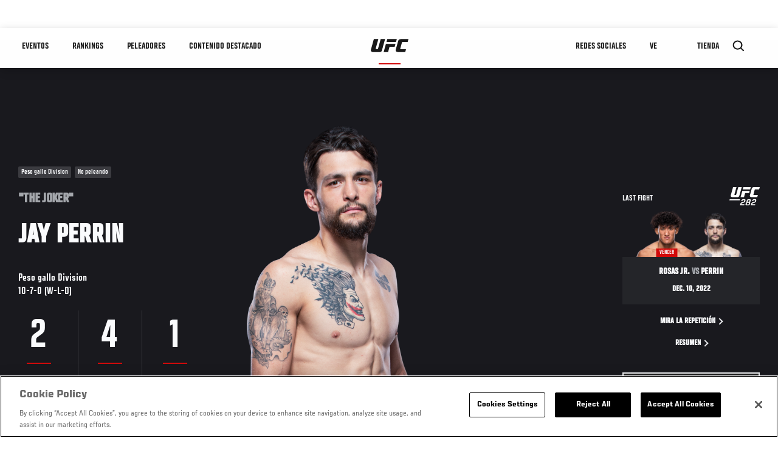

--- FILE ---
content_type: text/html; charset=UTF-8
request_url: https://www.ufcespanol.com/athlete/jay-perrin
body_size: 22583
content:






<!DOCTYPE html>
<html lang="es" dir="ltr" prefix="og: https://ogp.me/ns#">
  <head>
    <meta charset="utf-8" />
<meta name="description" content="Jay &quot;Savage&quot; Perrin is an American professional mixed martial artist, formerly competing in the UFC bantamweight division. Get the latest UFC breaking news, fight night results, MMA records and stats, highlights, photos, videos and more." />
<link rel="canonical" href="https://www.ufcespanol.com/athlete/jay-perrin" />
<meta name="referrer" content="origin" />
<meta property="og:title" content="Jay Perrin | UFC" />
<meta property="og:description" content="Jay &quot;Savage&quot; Perrin is an American professional mixed martial artist, formerly competing in the UFC bantamweight division. Get the latest UFC breaking news, fight night results, MMA records and stats, highlights, photos, videos and more." />
<meta property="og:image" content="https://ufc.com/images/2022-02/877d43f3-b7a0-4455-b056-60695ad4bba3%252FPERRIN_JAY_02-19.png" />
<meta property="article:published_time" content="2022-02-17T16:07:18-0500" />
<meta property="article:modified_time" content="2023-06-20T13:14:03-0400" />
<meta name="twitter:description" content="Jay &quot;Savage&quot; Perrin is an American professional mixed martial artist, formerly competing in the UFC bantamweight division. Get the latest UFC breaking news, fight night results, MMA records and stats, highlights, photos, videos and more." />
<meta name="twitter:title" content="Jay Perrin | UFC" />
<meta name="twitter:image" content="https://ufc.com/images/2022-02/877d43f3-b7a0-4455-b056-60695ad4bba3%252FPERRIN_JAY_02-19.png" />
<meta name="Generator" content="Drupal 10 (https://www.drupal.org)" />
<meta name="MobileOptimized" content="width" />
<meta name="HandheldFriendly" content="true" />
<meta name="viewport" content="width=device-width, initial-scale=1.0" />
<script type="application/ld+json">{
    "@context": "https://schema.org",
    "@graph": [
        {
            "@type": "WebPage",
            "url": "https://www.ufcespanol.com/athlete/jay-perrin",
            "name": "Jay Perrin",
            "datePublished": "2022-02-17T16:07:18-0500",
            "dateModified": "2023-06-20T13:14:03-0400",
            "breadcrumb": {
                "@type": "BreadcrumbList",
                "itemListElement": [
                    {
                        "@type": "ListItem",
                        "position": 1,
                        "item": {
                            "@id": "https://www.ufcespanol.com/",
                            "name": "UFC.com"
                        }
                    },
                    {
                        "@type": "ListItem",
                        "position": 2,
                        "item": {
                            "@id": "https://www.ufcespanol.com/athletes",
                            "name": "UFC Fighters"
                        }
                    },
                    {
                        "@type": "ListItem",
                        "position": 3,
                        "item": {
                            "@id": "https://www.ufcespanol.com/athlete/jay-perrin",
                            "name": "Jay Perrin"
                        }
                    }
                ]
            },
            "mainEntity": {
                "@type": "Person",
                "name": "Jay Perrin",
                "givenName": "Jay",
                "familyName": "Perrin",
                "alternateName": "The Joker",
                "url": "https://www.ufcespanol.com/athlete/jay-perrin",
                "birthDate": "1993-06-15",
                "description": "Jay \u0022Savage\u0022 Perrin is an American professional mixed martial artist, formerly competing in the UFC bantamweight division. Get the latest UFC breaking news, fight night results, MMA records and stats, highlights, photos, videos and more.",
                "sameAs": [
                    "https://instagram.com/joker_gang35"
                ],
                "subjectOf": {
                    "@type": "SportsEvent",
                    "name": "UFC 282",
                    "startDate": "2022-12-11T03:00:00",
                    "url": "https://www.ufcespanol.com/event/ufc-282#10229",
                    "location": "T-Mobile Arena, Estados Unidos"
                }
            }
        }
    ]
}</script>
<style>.c-hero--full__headline,.c-hero--full__headline-prefix{color:inherit}.c-hero__actions{display:-webkit-box;display:-ms-flexbox;display:flex;-webkit-box-pack:center;-ms-flex-pack:center;justify-content:center;-ms-flex-wrap:wrap;flex-wrap:wrap;margin:0 -.72222rem 0}@media (min-width:48em){.c-hero__actions{margin-bottom:1.66667rem}}.c-hero__actions a,.c-hero__actions button{width:8.66667rem;margin-right:.72222rem;margin-left:.72222rem;margin-bottom:.72222rem;padding:10px 22px;text-align:center;font-size:1.125rem;border-color:transparent}.c-hero__actions a span,.c-hero__actions button span{display:-webkit-box;display:-ms-flexbox;display:flex;height:100%;-webkit-box-align:center;-ms-flex-align:center;align-items:center;-webkit-box-pack:center;-ms-flex-pack:center;justify-content:center}@media (min-width:48em){.c-hero__actions a,.c-hero__actions button{padding:16px 32px;width:11.55556rem}}body.path-rankings h1{margin:0 0 20px 0;padding-top:110px;text-align:center}@media (min-width:48em){body.path-rankings h1{margin:0 0 30px 0;padding-top:150px}}.l-masthead{margin:0 auto 1.92111rem auto;padding-right:1.44444rem;padding-left:1.44444rem;padding-top:8.66667rem;width:100%;max-width:1220px;text-align:center}.l-masthead--tight{margin-bottom:1.44444rem}@media (min-width:56.25em){.l-masthead{margin:11.55556rem auto 5.77778rem auto;padding-top:0}}.l-masthead__headline{margin-bottom:.72222rem;text-transform:uppercase;color:var(--color-title,#191919);font-family:UfcSansCondensedMedium,"Arial Narrow",Arial,sans-serif;letter-spacing:.04444rem;font-size:2.66667rem;line-height:2.5rem}@media (min-width:56.25em){.l-masthead__headline{letter-spacing:.0592rem;font-size:3.552rem;line-height:3.33rem}}@media (min-width:56.25em){.l-masthead__headline{letter-spacing:.08889rem;font-size:5.33333rem;line-height:5rem}}.l-masthead__headline-prefix{margin-bottom:.72222rem;text-transform:uppercase;font-family:UfcSansCondensedMedium,"Arial Narrow",Arial,sans-serif;letter-spacing:.01111rem;font-size:1.11111rem;line-height:1.22222rem;color:#d20a0a}
/*# sourceMappingURL=critical.css.map */
</style>
<link rel="icon" href="/sites/default/files/ufc_logo.png" type="image/png" />
<link rel="alternate" hreflang="en" href="https://www.ufcespanol.com/athlete/jay-perrin" />
<link rel="alternate" hreflang="pt-br" href="https://www.ufcespanol.com/athlete/jay-perrin" />
<link rel="alternate" hreflang="ru" href="https://www.ufcespanol.com/athlete/ramiz-brakhimay-0" />
<script src="/sites/default/files/google_tag/primary/google_tag.script.js?t9gtwh" defer></script>
<script>window.a2a_config=window.a2a_config||{};a2a_config.callbacks=[];a2a_config.overlays=[];a2a_config.templates={};a2a_config.icon_color = "transparent,black";</script>

    <title>Jay Perrin | UFC</title>
    <link rel="stylesheet" media="all" href="/sites/default/files/css/css_PaXXJel8mz7MlPUHqgbJG0vLszLeKZirSiOgooOtCoo.css?delta=0&amp;language=es&amp;theme=ufc&amp;include=[base64]" />
<link rel="stylesheet" media="all" href="/sites/default/files/css/css_he0rKm6f8wGD9FaaBmIzCPNNe6cyNIWF35xnCy4Nhoc.css?delta=1&amp;language=es&amp;theme=ufc&amp;include=[base64]" />

    
  </head>
  <body class="fontyourface path-node page-node-type-athlete">
    <a href="#main-content" class="u-visually--hidden focusable">
      Pasar al contenido principal
    </a>

    <noscript><iframe src="https://www.googletagmanager.com/ns.html?id=GTM-WFBHZX5" height="0" width="0" style="display:none;visibility:hidden"></iframe></noscript>
      <div class="dialog-off-canvas-main-canvas" data-off-canvas-main-canvas>
      

<div class="l-page">

        <span class="l-page__header-pin" id="header-pin"></span>
    <div class="l-page__header" id="header-wrapper">
        


<header class="c-site-header" data-header-state="animate">
  <div class="c-site-header__content">

    <div class="c-site-header__logo">
      

<a class="e-logo"
      href="/"
  >
  <span class="e-logo__icon"><svg class="e-logo__svg" aria-hidden="true"><title>UFC</title><use xmlns:xlink="http://www.w3.org/1999/xlink" xlink:href="/themes/custom/ufc/assets/svg/sprite-ui.svg#ufc-logo"></use></svg>
  </span>
</a>

    </div>

    <div class="c-site-header__menu-control">
      <button class="c-site-header__button--menu" data-mobile-menu-component="toggle" aria-expanded="false">
        <span class="c-site-header__button-text">Menú</span>

        <span class="c-site-header__icon--toggle">
          <svg class="e-svg"><use xmlns:xlink="http://www.w3.org/1999/xlink" xlink:href="/themes/custom/ufc/assets/svg/sprite-ui.svg#chevron-down"></use></svg>
        </span>
      </button>
    </div>

    <div class="c-site-header__menu-panel" data-mobile-menu-component="panel"
         data-mobile-menu-state="is-hidden">
      

<nav role="navigation" aria-labelledby="main-menu-title" id="main-menu" class="c-menu-main">

  <h2 class="u-visually--hidden" id="main-menu-title">Main navigation</h2>

  
        
                  <ul class="c-menu-main__menu--level-1" data-main-menu="smart-menu">
                                                                      
                
                

                                                
                
        <li class="c-menu-main__item--left">
          
          
                                <a href="/events" class="events c-menu-main__button--level-1" data-drupal-link-system-path="events">Eventos</a>
                              
                  <ul class="c-menu-main__menu--level-2 mega-menu" aria-expanded="false">
                                                                      
                
                

        
                
        <li class="c-menu-main__item--below">
          
          
                                <a href="/events#events-list-upcoming" class="c-menu-main__button--level-2" data-drupal-link-system-path="events">PRÓXIMO</a>
                              </li>
                                        
                
                

        
                
        <li class="c-menu-main__item--below">
          
          
                                <a href="/events#events-list-past" class="c-menu-main__button--level-2" data-drupal-link-system-path="events">PASADO</a>
                              </li>
                                        
                
                

        
                
        <li class="c-menu-main__item--below">
          
          
                                <a href="/tickets" target="_self" class="c-menu-main__button--level-2" data-drupal-link-system-path="tickets">Boletos</a>
                              </li>
      
            
      </ul>
      
                              </li>
                                        
                
                

                                                
                
        <li class="c-menu-main__item--left">
          
          
                                <a href="/rankings" target="_self" class="c-menu-main__button--level-1" data-drupal-link-system-path="rankings">Rankings</a>
                              </li>
                                        
                
                

                                                
                
        <li class="c-menu-main__item--left">
          
          
                                <a href="/athletes" target="_self" class="athletes c-menu-main__button--level-1" title="Aprende de los Peleadores de UFC" data-drupal-link-system-path="athletes">Peleadores</a>
                              
                  <ul class="c-menu-main__menu--level-2 mega-menu" aria-expanded="false">
                                                                      
                
                

        
                
        <li class="c-menu-main__item--below">
          
          
                                <a href="/athletes/all" target="_self" class="c-menu-main__button--level-2" data-drupal-link-system-path="athletes/all">Todos los atletas</a>
                              </li>
      
            
      </ul>
      
                              </li>
                                        
                
                

                                                
                
        <li class="c-menu-main__item--left">
          
          
                                <a href="/trending/all" class="trending c-menu-main__button--level-1" data-drupal-link-system-path="trending/all">Contenido Destacado</a>
                              
                  <ul class="c-menu-main__menu--level-2 mega-menu" aria-expanded="false">
                                                                      
                
                

        
                
        <li class="c-menu-main__item--below">
          
          
                                <a href="/news/ufc-paris-resultados-pesaje-oficial-0" class="c-menu-main__button--level-2" data-drupal-link-system-path="node/142562">UFC París: Resultados Pesaje Oficial</a>
                              </li>
      
            
      </ul>
      
                              </li>
                                        
                
                                  

                                                
                
        <li class="c-menu-main__item--home">
          
          
                                            <a href="/" class="home c-menu-main__button--home" data-drupal-link-system-path="&lt;front&gt;">              

<div class="e-logo"
  >
  <span class="e-logo__icon"><svg class="e-logo__svg" aria-hidden="true"><title>UFC</title><use xmlns:xlink="http://www.w3.org/1999/xlink" xlink:href="/themes/custom/ufc/assets/svg/sprite-ui.svg#ufc-logo"></use></svg>
  </span>
</div>

            </a>
                            </li>
                                                  
                
                

                                                
                
        <li class="c-menu-main__item--right is-pushed">
          
          
                                <a href="https://www.ufc.com/newsletter" target="_self" class="connect c-menu-main__button--level-1">Redes Sociales</a>
                              
                  <ul class="c-menu-main__menu--level-2 mega-menu" aria-expanded="false">
                                                                      
                
                

        
                
        <li class="c-menu-main__item--below">
          
          
                                <a href="https://www.ufc.com/newsletter" target="_self" class="c-menu-main__button--level-2">Newsletter</a>
                              </li>
                                        
                
                

        
                
        <li class="c-menu-main__item--below">
          
          
                                <a href="http://www.ufcgym.com" target="_blank" class="c-menu-main__button--level-2">Encuentra un gimnasio</a>
                              </li>
      
            
      </ul>
      
                              </li>
                                        
                
                

                                                
                
        <li class="c-menu-main__item--right">
          
          
                                <a href="/latam/donde-ver" class="watch c-menu-main__button--level-1" target="_self" title="Dónde ver en vivo los eventos de UFC" data-drupal-link-system-path="node/91340">Ve</a>
                              
                  <ul class="c-menu-main__menu--level-2 mega-menu" aria-expanded="false">
                                                                      
                
                

        
                
        <li class="c-menu-main__item--below">
          
          
                                <a href="https://www.ufcespanol.com/latam/donde-ver" target="_blank" title="Dónde Ver los eventos de UFC por TV" class="c-menu-main__button--level-2">Cómo ver</a>
                              </li>
                                        
                
                

        
                
        <li class="c-menu-main__item--below">
          
          
                                <a href="https://www.ufcfightpass.com" target="_blank" class="c-menu-main__button--level-2">UFC Fight Pass</a>
                              </li>
      
            
      </ul>
      
                              </li>
                                        
                
                

                                                
                
        <li class="c-menu-main__item--right">
          
          
                                <a href="https://www.ufcstore.com/en/?_s=bm-UFCStore-UFC.com-Shop-UFC_Navigation-2025" target="_blank" class="c-menu-main__button--level-1">Tienda</a>
                              
                  <ul class="c-menu-main__menu--level-2 mega-menu" aria-expanded="false">
                                                                      
                
                

        
                
        <li class="c-menu-main__item--below">
          
          
                                <a href="https://ufccollectibles.com/?utm_source=referral&amp;utm_medium=ufc%20website%20navigation%20link&amp;utm_campaign=partner-referral-latin%20america" class="c-menu-main__button--level-2">UFC COLLECTIBLES </a>
                              </li>
      
            
      </ul>
      
                              </li>
      
            
      </ul>
      

  
</nav>

          </div>

        <div class="c-site-header__search-control">
      <button class="c-site-header__button--search" aria-label="Search panel toggle" data-search-btn aria-expanded="false">
        <span class="c-site-header__icon--search e-icon--xsmall"><svg class="e-icon__svg search"><use xmlns:xlink="http://www.w3.org/1999/xlink" xlink:href="/themes/custom/ufc/assets/svg/sprite-ui.svg#search"></use></svg><svg class="e-svg close"><use xmlns:xlink="http://www.w3.org/1999/xlink" xlink:href="/themes/custom/ufc/assets/svg/sprite-ui.svg#close"></use></svg></span>
      </button>
    </div>
    
    
        <div class="c-site-header__search-panel" data-search-panel
         data-search-state="is-hidden">
      <div class="search-form">
        <form action="/search" method="get" class="simple-search-form">
          <input
              id="site-search-input"
              type="text"
              name="query"
              placeholder="Search..."
              aria-label="Search"
              autocomplete="off"
          >
        </form>
      </div>
    </div>
    
  </div>
</header>
    </div>
  
        <div class="l-page__pre-content">
        <div data-drupal-messages-fallback class="hidden"></div>


    </div>
  
    <div class="l-page__utilities">
    
      </div>

  <main class="l-page__main">
    <a id="main-content" tabindex="-1"></a>
        
        <div class="l-page__content">
                <div id="block-mainpagecontent" class="block block-system block-system-main-block">
  
    
      




  
        





  
  
    
    
            

  
  

                


<div class="l-main">

  
  <div >

    
    <div class="l-main__content ">
                

<div class="hero-profile-wrap ">
  <div class="l-container">
    <div class="hero-profile">
      <div class="hero-profile__info">
                          <div class="hero-profile__tags">
                                          <p class="hero-profile__tag">        Peso gallo Division
  </p>
                                                                                  <p class="hero-profile__tag">No peleando</p>
                                    </div>
                          <p class="hero-profile__nickname">&quot;The Joker&quot;</p>
                          <h1 class="hero-profile__name">Jay Perrin</h1>
                          <div class="hero-profile__division">
            <p class="hero-profile__division-title">Peso gallo Division</p>
            <p class="hero-profile__division-body">10-7-0 (W-L-D)</p>
          </div>
                          <div class="hero-profile__stats">
                          <div class="hero-profile__stat">
                <p
                  class="hero-profile__stat-numb">2</p>
                <p class="hero-profile__stat-text">Victorias por nocaut</p>
              </div>
                          <div class="hero-profile__stat">
                <p
                  class="hero-profile__stat-numb">4</p>
                <p class="hero-profile__stat-text">Gana por Sumisión</p>
              </div>
                          <div class="hero-profile__stat">
                <p
                  class="hero-profile__stat-numb">1</p>
                <p class="hero-profile__stat-text">Primeros acabados redondos</p>
              </div>
                      </div>
              </div>
              <div class="hero-profile__image-wrap">
          <img src="https://ufc.com/images/styles/athlete_bio_full_body/s3/2022-02/cba9f2ed-c5bd-48a8-a137-7faa62f255e2%252FPERRIN_JAY_L_02-19.png?itok=nn7uZspF" alt="Jay Perrin" class="hero-profile__image">
        </div>
                    <div class="hero-profile__fight ">
          <div class="hero-profile__fight__inner">
                          

  <div class="view view-athlete-results view-id-athlete_results view-display-id-last_fight js-view-dom-id-a98d561ed9b14462baf8decebd30ffa9350274b96870a2fa687f6ec5ca795684">
  
    
      
      <div class="view-content">
      
  



<section class="l-listing--stacked">

      <ul class="l-listing__group"><li class="l-listing__item">
                                


  <article class="c-card-event--athlete-fight c-card-event--past">

    <div class="c-card-event--athlete-fight__header">
      <p>Last fight</p>
      <div class="c-card-event--athlete-fight__logo">
        <div class="svg-d44295ed0f702d575f452860bb6c03a9 e-event-logo--light"><?xml version="1.0" encoding="UTF-8"?><svg xmlns="http://www.w3.org/2000/svg" id="Layer_1" viewBox="0 0 246.05 147.83"><defs><style>.svg-d44295ed0f702d575f452860bb6c03a9 .cls-1 {fill: #010000;}</style></defs><g><g><g><polygon class="cls-1" points="168.31 17.99 108.22 17.99 113.21 0 173.29 0 168.31 17.99"/><polygon class="cls-1" points="127.59 48.37 159.88 48.37 164.87 30.38 104.78 30.38 90.54 81.75 118.33 81.75 127.59 48.37"/></g><path class="cls-1" d="M195.74,63.16c-.73-.42-1.18-.96-1.37-1.66-.05-.21-.07-.42-.06-.64,.01-.19,.04-.39,.1-.59l10.89-39.25c.32-1.15,.87-1.92,1.66-2.36,.79-.44,2.15-.67,4.1-.67h30.01L246.05,0h-42.08c-7.67,0-13.01,.91-16.13,2.64-3.12,1.72-5.27,4.79-6.52,9.29l-15.53,55.97c-.24,.83-.36,1.66-.41,2.45-.05,.86,.05,1.68,.24,2.49,.72,2.73,2.49,4.89,5.37,6.52,2.83,1.58,6.38,2.39,10.59,2.39h44.05l4.99-17.99h-32.19c-1.07,0-1.97-.21-2.69-.61"/><path class="cls-1" d="M29.68,0L10.85,67.9c-.24,.83-.37,1.66-.41,2.45-.05,.86,.05,1.68,.24,2.49,.72,2.73,2.49,4.89,5.36,6.52,2.83,1.58,6.38,2.39,10.59,2.39h31.33c7.67,0,13.01-.92,16.13-2.64,3.11-1.72,5.27-4.79,6.52-9.29L99.98,0h-27.79l-16.85,60.73c-.32,1.15-.87,1.92-1.66,2.36-.79,.44-2.15,.67-4.1,.67h-4.78c-1.07,0-1.98-.21-2.7-.61-.73-.41-1.18-.96-1.36-1.66-.05-.21-.07-.42-.06-.64,0-.19,.04-.39,.1-.59L57.48,0H29.68Z"/></g><polygon class="cls-1" points="86.03 98.05 2.49 98.05 0 107.04 83.54 107.03 86.03 98.05"/></g><g><path class="cls-1" d="M93.27,127.08c1.79-1.71,4.13-3.01,7.04-3.89l15.55-4.9c1.76-.62,2.85-1.68,3.27-3.19l1.4-5.29c.21-.62,.31-1.24,.31-1.87,0-1.76-1.32-2.64-3.96-2.64h-4.59c-1.71,0-3.05,.36-4,1.09-.96,.73-1.67,1.87-2.14,3.42l-.86,3.27h-9.25l1.09-3.89c1.04-3.73,2.77-6.57,5.21-8.51,2.44-1.94,5.83-2.92,10.18-2.92h8.4c3.11,0,5.49,.66,7.15,1.98,1.66,1.32,2.49,3.2,2.49,5.64,0,1.04-.21,2.31-.62,3.81l-1.71,6.06c-.78,2.75-2.05,4.99-3.81,6.72-1.76,1.74-4.09,3.05-7,3.93l-15.63,4.9c-1.66,.52-2.72,1.55-3.19,3.11l-1.48,5.6h24.96l-2.18,7.93h-34.29l3.81-13.68c.78-2.75,2.06-4.98,3.85-6.69Z"/><path class="cls-1" d="M133.23,145.85c-1.63-1.32-2.45-3.17-2.45-5.56,0-1.09,.21-2.33,.62-3.73l1.56-5.44c.73-2.59,1.79-4.6,3.19-6.02,1.4-1.42,3.24-2.42,5.52-2.99-2.02-1.04-3.03-2.72-3.03-5.05,0-.93,.16-1.97,.47-3.11l1.32-4.59c1.04-3.68,2.73-6.48,5.09-8.4,2.36-1.92,5.64-2.88,9.83-2.88h8.94c3.01,0,5.3,.66,6.88,1.98,1.58,1.32,2.37,3.18,2.37,5.56,0,1.24-.18,2.49-.54,3.73l-1.24,4.59c-.67,2.28-1.57,4.08-2.68,5.4-1.12,1.32-2.55,2.29-4.32,2.92,2.8,1.09,4.2,2.98,4.2,5.68,0,1.04-.18,2.1-.54,3.19l-1.56,5.44c-1.04,3.68-2.73,6.48-5.09,8.4-2.36,1.92-5.64,2.88-9.83,2.88h-11.82c-2.95,0-5.25-.66-6.88-1.98Zm7.42-8.36c0,.99,.27,1.69,.82,2.1,.54,.42,1.41,.62,2.6,.62h8.09c1.56,0,2.81-.38,3.77-1.13,.96-.75,1.64-1.98,2.06-3.69l1.17-4.28c.21-.78,.31-1.5,.31-2.18,0-.93-.27-1.61-.82-2.02-.54-.41-1.41-.62-2.6-.62h-8.01c-1.61,0-2.89,.38-3.85,1.13-.96,.75-1.65,1.98-2.06,3.69l-1.17,4.28c-.21,.78-.31,1.48-.31,2.1Zm7.23-21.15c0,.93,.28,1.61,.86,2.02,.57,.42,1.45,.62,2.64,.62h5.29c1.55,0,2.78-.38,3.69-1.13,.91-.75,1.62-1.98,2.14-3.69l1.01-3.65c.26-.93,.39-1.66,.39-2.18,0-1.81-1.19-2.72-3.58-2.72h-5.21c-1.56,0-2.79,.38-3.69,1.13-.91,.75-1.62,2.01-2.14,3.77l-1.01,3.65c-.26,.93-.39,1.66-.39,2.18Z"/><path class="cls-1" d="M180.81,127.08c1.79-1.71,4.13-3.01,7.04-3.89l15.55-4.9c1.76-.62,2.85-1.68,3.27-3.19l1.4-5.29c.21-.62,.31-1.24,.31-1.87,0-1.76-1.32-2.64-3.96-2.64h-4.59c-1.71,0-3.05,.36-4,1.09-.96,.73-1.67,1.87-2.14,3.42l-.86,3.27h-9.25l1.09-3.89c1.04-3.73,2.77-6.57,5.21-8.51,2.44-1.94,5.83-2.92,10.18-2.92h8.4c3.11,0,5.49,.66,7.15,1.98,1.66,1.32,2.49,3.2,2.49,5.64,0,1.04-.21,2.31-.62,3.81l-1.71,6.06c-.78,2.75-2.05,4.99-3.81,6.72-1.76,1.74-4.09,3.05-7,3.93l-15.63,4.9c-1.66,.52-2.72,1.55-3.19,3.11l-1.48,5.6h24.96l-2.18,7.93h-34.28l3.81-13.68c.78-2.75,2.06-4.98,3.85-6.69Z"/></g></svg></div>      </div>
    </div>

    <div class="c-card-event--athlete-fight__fight-container">
                        <div class="c-card-event--athlete-fight__matchup-container">
            <div class="c-card-event--athlete-fight__matchup-wrapper">
              <div class="c-card-event--athlete-fight__matchup">
                <div class="c-card-event--athlete-fight__red-image">
                                      <div class="c-card-event--athlete-fight__plaque win">
                      Vencer
                    </div>
                                    <div>
  
      <img src="https://ufc.com/images/styles/event_results_athlete_headshot/s3/2025-03/ROSAS_JR_RAUL_03-29.png?itok=_PNYIIQG" width="256" height="160" alt="Raul Rosas Jr." loading="lazy" class="image-style-event-results-athlete-headshot" />




</div>

                </div>

                <div class="c-card-event--athlete-fight__blue-image">
                                    <div>
  
      <img src="https://ufc.com/images/styles/event_results_athlete_headshot/s3/2022-02/877d43f3-b7a0-4455-b056-60695ad4bba3%252FPERRIN_JAY_02-19.png?itok=fNFwgaJ1" width="256" height="160" loading="lazy" class="image-style-event-results-athlete-headshot" />




</div>

                </div>
              </div>
            </div>
          </div>
                    </div>

    <div
      class="c-card-event--athlete-fight__info">
              <h3 class="c-card-event--athlete-fight__headline">
                      Rosas Jr. <span>vs</span> Perrin
                    </h3>

        <div class="c-card-event--athlete-fight__date">Dec. 10, 2022</div>
          </div>

    <div class="c-card-event--athlete-fight__actions">

              



<a

        href="//ufcfightpass.com"
          target="1"
      
    class="e-button--arrow-right "

  
  
  ><span class="e-button__text">
    
    Mira la repetición
  </span></a>
      
              



<a

        href="https://www.ufcespanol.com/event/ufc-282#10229"
          target="1"
      
    class="e-button--arrow-right "

  
  
  ><span class="e-button__text">
    
    Resumen
  </span></a>
      
    </div>

  </article>

  
                  </li></ul></section>

    </div>
  
          </div>






                                  </div>
                    <div class="hero-profile__fight__more-wrap">
            



<a

        href="#athlete-record"
      
    class="e-button--black "

  
  
  ><span class="e-button__text">
    
    View Fight History
  </span></a>
                      </div>
        </div>
                </div>
  </div>
</div>
    
              <div class="l-container athlete_articles">
        <div class="l-container__content">
          

  <div class="view view-eva view-athlete-articles view-id-athlete_articles view-display-id-entity_view_1 js-view-dom-id-2078497d8c7db945dbdd336a3498724e9e2a94e315f4f89dd427e5e28cef08b6">
  
    

  
  

    



<div class="c-carousel-wrapper c-carousel--multiple">

  
      
      <div class="carousel-section-title-wrap carousel-section-title-wrap--multiple">
      <h2 class="c-carousel__title--multiple">Atleta Destacado</h2>
    </div>
  
  <div class="c-carousel--multiple__content carousel__multiple-items" data-carousel="multiple-items"
    >
                      <div class="c-carousel__item">
                            


<a href="/news/destacar-de-dwcs-ufc-278" class="c-card c-card--advance c-card--small"    >

    
  <div class="c-card__media">
                  
            <div class="field field--name-thumbnail field--type-entity-reference field--label-hidden field__item">  <div class="layout layout--onecol">
    <div  class="layout__region layout__region--content">
            <picture>
                  <source srcset="https://ufc.com/images/styles/card_advance_small_280x356/s3/2022-08/081522-thumb-luis-saldana-GettyImages-1311818099.jpg?itok=jPvPAvba 1x" media="(min-width: 1024px)" type="image/jpeg" width="280" height="356"/>
              <source srcset="https://ufc.com/images/styles/card_advance_small_175x220/s3/2022-08/081522-thumb-luis-saldana-GettyImages-1311818099.jpg?itok=R1YscMul 1x" type="image/jpeg" width="175" height="220"/>
                  <img loading="eager" src="https://ufc.com/images/styles/card_advance_small_280x356/s3/2022-08/081522-thumb-luis-saldana-GettyImages-1311818099.jpg?itok=jPvPAvba" width="280" height="356" />

  </picture>



    </div>
  </div>

</div>
      
                
        
        

  </div> 
        <div class="c-card__allinfo">

      
              <div class="c-card__headline">
                    <h3 class="e-t3" id="n-122608">
            
<span>A Destacar: De DWCS A UFC 278    </span>

          </h3>
        </div>
      
    </div>
  
  
  
</a>


              </div>
                                </div>

    
  </div>

  
  

  
  

  
  </div>






        </div>
      </div>
    
                        <div id="athlete-stats" class="l-container stats-record-wrap">
        <div class="l-container__content">
          <div class="c-carousel-wrapper c-carousel--multiple">
            <div
              class="l-listing__header stats-records__header carousel-section-title-wrap carousel-section-title-wrap--multiple">
              <h2
                class="l-listing__title stats-records__title">Estadísticas y récords</h2>
            </div>
            <div
              class="c-carousel--multiple__content carousel__multiple-items stats-records-inner-wrap"
              data-carousel="athlete">
                                            <div
                  class="stats-records stats-records__container stats-records--one-column">
                  <div class="stats-records-inner">
                      <div class="athlete-stats">
          <div class="athlete-stats__stat">
        <p
          class="athlete-stats__text athlete-stats__stat-numb">2</p>
        <p class="athlete-stats__text athlete-stats__stat-text">Wins by Knockout</p>
      </div>
          <div class="athlete-stats__stat">
        <p
          class="athlete-stats__text athlete-stats__stat-numb">4</p>
        <p class="athlete-stats__text athlete-stats__stat-text">Wins by Submission</p>
      </div>
          <div class="athlete-stats__stat">
        <p
          class="athlete-stats__text athlete-stats__stat-numb">1</p>
        <p class="athlete-stats__text athlete-stats__stat-text">First Round Finishes</p>
      </div>
      </div>
                  </div>
                </div>
              
                                                              <div class="stats-records stats-records--two-column">
                    <div class="stats-records-inner">
                      <div class="tooltip">
  <button class="tooltip__button" type="button" aria-describedby="tooltip-1318977707">
    <svg aria-hidden="true" width="20" height="20" fill="none" xmlns="http://www.w3.org/2000/svg"><path d="M9 7h2V5H9v2Zm1 11c-4.41 0-8-3.59-8-8s3.59-8 8-8 8 3.59 8 8-3.59 8-8 8Zm0-18a10 10 0 1 0 0 20 10 10 0 0 0 0-20ZM9 15h2V9H9v6Z" fill="#D20A0A"/></svg>
  </button>
  <div id="tooltip-1318977707" role="tooltip" class="tooltip__content-wrap tooltip__content-wrap--top-right"><div class="tooltip__content tooltip__content--top-right">Significant Strikes include all strikes at distance, plus power strikes in the clinch and on the ground.</div></div>
</div>
                      
<div class="overlap-athlete-content overlap-athlete-content--horizontal">
    <div class="c-overlap__chart">
    




              


<div class="e-chart-circle__wrapper">
  <svg class="e-chart-circle" viewbox="-14 -14 128 128" width="200" height="200" xmlns="http://www.w3.org/2000/svg" >
                    <title>Efectividad de golpeo 47%</title>
      
      <circle class="e-chart-circle--athlete-stat__background" stroke="#fefefe" stroke-width="26" fill="none" cx="50" cy="50" r="50" />

      <circle class="e-chart-circle__circle" stroke="#d20a0a" stroke-width="26" fill="none" cx="50" cy="50" r="50"  stroke-dasharray="314.2, 314.2" stroke-dashoffset="167.4686" transform='rotate(-90 50 50)'/>

      
        <text class="e-chart-circle__percent" x="50" y="60"  text-anchor="middle" font-size="30">47%</text>

      </svg>
</div>
  </div>
      <div class="c-overlap__inner">
    <div class="c-overlap--stats__title">
    <h2 class="e-t3">Efectividad de golpeo</h2>
  </div>
  
    <div class="c-overlap__stats-wrap">
              <dl class="c-overlap__stats">
          <dt class="c-overlap__stats-text">Golpes Significativos Conectados</dt>
          <dd class="c-overlap__stats-value">177</dd>
        </dl>
              <dl class="c-overlap__stats">
          <dt class="c-overlap__stats-text">Golpes Significativos Intentados</dt>
          <dd class="c-overlap__stats-value">379</dd>
        </dl>
      
    </div>

        </div>
  </div>
                    </div>
                  </div>
                                                  <div class="stats-records stats-records--two-column">
                    <div class="stats-records-inner">
                      <div class="tooltip">
  <button class="tooltip__button" type="button" aria-describedby="tooltip-1483522439">
    <svg aria-hidden="true" width="20" height="20" fill="none" xmlns="http://www.w3.org/2000/svg"><path d="M9 7h2V5H9v2Zm1 11c-4.41 0-8-3.59-8-8s3.59-8 8-8 8 3.59 8 8-3.59 8-8 8Zm0-18a10 10 0 1 0 0 20 10 10 0 0 0 0-20ZM9 15h2V9H9v6Z" fill="#D20A0A"/></svg>
  </button>
  <div id="tooltip-1483522439" role="tooltip" class="tooltip__content-wrap tooltip__content-wrap--top-right"><div class="tooltip__content tooltip__content--top-right">A takedown is awarded when a fighter deliberately grapples an opponent to the ground and establishes an advantageous position for an appreciable amount of time.</div></div>
</div>
                      
<div class="overlap-athlete-content overlap-athlete-content--horizontal">
    <div class="c-overlap__chart">
    




              


<div class="e-chart-circle__wrapper">
  <svg class="e-chart-circle" viewbox="-14 -14 128 128" width="200" height="200" xmlns="http://www.w3.org/2000/svg" >
                    <title>Efectividad De Derribo 53%</title>
      
      <circle class="e-chart-circle--athlete-stat__background" stroke="#fefefe" stroke-width="26" fill="none" cx="50" cy="50" r="50" />

      <circle class="e-chart-circle__circle" stroke="#d20a0a" stroke-width="26" fill="none" cx="50" cy="50" r="50"  stroke-dasharray="314.2, 314.2" stroke-dashoffset="147.86252" transform='rotate(-90 50 50)'/>

      
        <text class="e-chart-circle__percent" x="50" y="60"  text-anchor="middle" font-size="30">53%</text>

      </svg>
</div>
  </div>
      <div class="c-overlap__inner">
    <div class="c-overlap--stats__title">
    <h2 class="e-t3">Efectividad De Derribo</h2>
  </div>
  
    <div class="c-overlap__stats-wrap">
              <dl class="c-overlap__stats">
          <dt class="c-overlap__stats-text">Derribos conseguidos</dt>
          <dd class="c-overlap__stats-value">2</dd>
        </dl>
              <dl class="c-overlap__stats">
          <dt class="c-overlap__stats-text">Derribos intentados</dt>
          <dd class="c-overlap__stats-value">17</dd>
        </dl>
      
    </div>

        </div>
  </div>
                    </div>
                  </div>
                              
                                            <div
                  class="stats-records stats-records--two-column">
                  <div class="stats-records--compare stats-records-inner">
                    <div class="c-stat-compare c-stat-compare--no-bar">

  <div class="c-stat-compare__group c-stat-compare__group-1 ">

          <div class="c-stat-compare__number">3.71
              </div>    
          <div class="c-stat-compare__label">Golpes Sig. Conectados</div>
    
          <div class="c-stat-compare__label-suffix">Por Minuto</div>
    
  </div>

  
  <div class="c-stat-compare__group c-stat-compare__group-2 ">
    <div class="c-stat-compare__number">3.90
          </div>
          <div class="c-stat-compare__label">Golpes Sig. Recibidos</div>
    
          <div class="c-stat-compare__label-suffix">Por Minuto</div>
      </div>


    
</div>


                    <div class="c-stat-compare c-stat-compare--no-bar">

  <div class="c-stat-compare__group c-stat-compare__group-1 ">

          <div class="c-stat-compare__number">2.83
              </div>    
          <div class="c-stat-compare__label">Promedio de Knockdown</div>
    
          <div class="c-stat-compare__label-suffix">Por 15 Min</div>
    
  </div>

  
  <div class="c-stat-compare__group c-stat-compare__group-2 ">
    <div class="c-stat-compare__number">0.00
          </div>
          <div class="c-stat-compare__label">Promedio de Sumisión</div>
    
          <div class="c-stat-compare__label-suffix">Por 15 Min</div>
      </div>


    
</div>


                  </div>
                </div>

                                
                <div
                  class="stats-records stats-records--two-column">
                  <div class="stats-records--compare stats-records-inner">
                    <div class="tooltip">
  <button class="tooltip__button" type="button" aria-describedby="tooltip-906249798">
    <svg aria-hidden="true" width="20" height="20" fill="none" xmlns="http://www.w3.org/2000/svg"><path d="M9 7h2V5H9v2Zm1 11c-4.41 0-8-3.59-8-8s3.59-8 8-8 8 3.59 8 8-3.59 8-8 8Zm0-18a10 10 0 1 0 0 20 10 10 0 0 0 0-20ZM9 15h2V9H9v6Z" fill="#D20A0A"/></svg>
  </button>
  <div id="tooltip-906249798" role="tooltip" class="tooltip__content-wrap tooltip__content-wrap--top-right"><div class="tooltip__content tooltip__content--top-right">                  <ul>
                                          <li>Sig. Str. Defense is the percentage of significant strikes attempted against a fighter that do not land.</li>
                                          <li>Takedown defense is the percentage of takedowns attempted against a fighter that do not land.</li>
                                          <li>Knockdown Avg. is the average number of knockdowns per 15 Minutes window.</li>
                                      </ul>
                </div></div>
</div>
                    <div class="c-stat-compare c-stat-compare--no-bar">

  <div class="c-stat-compare__group c-stat-compare__group-1 ">

          <div class="c-stat-compare__number">45
                  <div class="c-stat-compare__percent">%</div></div>    
          <div class="c-stat-compare__label">Defensa de Golpes Sig.</div>
    
    
  </div>

  
  <div class="c-stat-compare__group c-stat-compare__group-2 ">
    <div class="c-stat-compare__number">59
                      <div class="c-stat-compare__percent">%</div></div>
          <div class="c-stat-compare__label">Defensa De Derribo</div>
    
      </div>


    
</div>


                    <div class="c-stat-compare c-stat-compare--no-bar">

  <div class="c-stat-compare__group c-stat-compare__group-1 ">

          <div class="c-stat-compare__number">0.00
              </div>    
          <div class="c-stat-compare__label">Knockdown Avg</div>
    
    
  </div>

  
  <div class="c-stat-compare__group c-stat-compare__group-2 ">
    <div class="c-stat-compare__number">11:56
          </div>
          <div class="c-stat-compare__label">Promedio de Tiempo de Pelea</div>
    
      </div>


    
</div>


                  </div>
                </div>


                <div class="stats-records stats-records--three-column">
                  <div class="stats-records-inner">
                    





<div class="c-stat-3bar c-stat-3bar--no-chart">
  <h2 class="c-stat-3bar__title">Golpes Sig. por Posición</h2>

  <div class="c-stat-3bar__legend">
    <div class="c-stat-3bar__group">
      <div class="c-stat-3bar__label">De pie </div>
      <div class="c-stat-3bar__value">130 (73%)</div>
    </div>

    <div class="c-stat-3bar__group">
      <div class="c-stat-3bar__label">Clinch </div>
      <div class="c-stat-3bar__value">39 (22%) </div>
    </div>


    <div class="c-stat-3bar__group">
      <div class="c-stat-3bar__label">Suelo </div>
      <div class="c-stat-3bar__value">8 (5%)</div>
    </div>


  </div>

</div>


                  </div>
                </div>

                <div class="stats-records stats-records--three-column">
                  <div class="stats-records-inner">
                    
















<div class="c-stat-body ">

	    <div class="c-stat-body__title">
      <h2 class="e-t5">Sig. Str. by target</h2>
    </div>
  
	<div class="c-stat-body__diagram">
		<svg class="c-stat-body__svg" version="1.1" id="Layer_1" xmlns="http://www.w3.org/2000/svg" xmlns:xlink="http://www.w3.org/1999/xlink" x="0px" y="0px"
			 width="268px" height="208px" viewBox="0 0 268 208"
			 >
		<g id="e-stat-body_x5F__x5F_bg">
				<line id="line_2_" fill="none" stroke="#EAEAEA" stroke-linecap="square" stroke-miterlimit="10" x1="0.5" y1="39.5" x2="266.14" y2="39.5"/>

				<line id="line_1_" fill="none" stroke="#EAEAEA" stroke-linecap="square" stroke-miterlimit="10" x1="0.5" y1="98.5" x2="266.14" y2="98.5"/>

				<line id="line" fill="none" stroke="#EAEAEA" stroke-linecap="square" stroke-miterlimit="10" x1="0.5" y1="152.5" x2="266.14" y2="152.5"/>
		</g>

		<g id="e-stat-body_x5F__x5F_head-txt">
      <text id="e-stat-body_x5F__x5F_head_percent" transform="matrix(1 0 0 1 230.8119 32)" fill="#D20A0A" font-size="14px">62%</text>
      <text id="e-stat-body_x5F__x5F_head_value" transform="matrix(1 0 0 1 197.8119 32)" fill="#D20A0A" font-size="14px">110</text>
			<text transform="matrix(1 0 0 1 3.8119 33)" fill="#1C1C1C" font-weight="600" font-size="16px">Cabeza</text>
		</g>
    <g id="e-stat-body_x5F__x5F_body-txt">
      <text id="e-stat-body_x5F__x5F_body_percent" transform="matrix(1 0 0 1 226.8119 90)" fill="#D20A0A" font-size="14px">30%</text>
      <text id="e-stat-body_x5F__x5F_body_value" transform="matrix(1 0 0 1 197.8119 90)" fill="#D20A0A" font-size="14px">53 </text>
			<text transform="matrix(1 0 0 1 4.8119 91)" fill="#1C1C1C" font-weight="600" font-size="16px">Cuerpo</text>
		</g>
    <g id="e-stat-body_x5F__x5F_leg-txt">
      <text id="e-stat-body_x5F__x5F_leg_percent" transform="matrix(1 0 0 1 226.8119 145)" fill="#D20A0A" font-size="14px">8%</text>
      <text id="e-stat-body_x5F__x5F_leg_value" transform="matrix(1 0 0 1 197.8119 145)" fill="#D20A0A" font-size="14px">14</text>
			<text transform="matrix(1 0 0 1 8.8119 146)" fill="#1C1C1C" font-weight="600" font-size="16px">Pierna</text>
		</g>


		<g id="e-stat-body_x5F__x5F_outline">
			<g>
				<path fill="#FAFAFA" stroke="#FAFAFA" stroke-width="6" stroke-miterlimit="10" d="M126.91,13.33
					c3.46,0.87,6.43,3.7,6.92,7.32c0.19,1.43,0.17,2.84,0.8,4.29c0.6,1.39,0.08,3.35-1.19,4.47c-2.01,1.78-1.83,4.14-2.2,6.36
					c-0.12,0.71,0.34,1.52,1.01,2.04c3.13,2.43,6.31,4.91,10.19,5.94c3.41,0.9,5.51,2.66,6.33,5.96c0.25,0.99,0.45,1.98,0.56,3
					c0.3,2.86,0.38,5.74,0.89,8.59c1.12,6.21,3,12.23,4.53,18.33c1.92,7.64,1.97,15.46,1.9,23.28c-0.03,2.69,0.23,5.33,1.16,7.89v1.44
					c-0.69,2.39-1.75,4.49-4.47,5.25c-1.14,0.32-2.23,0.25-3.08-0.63c-0.8-0.83-0.88-1.81-0.37-2.83c0.16-0.32,0.27-0.67,0.31-1.03
					c0.44-3.48,0.36-7.01,1.13-10.46c0.33-1.48-0.13-2.99-0.82-4.36c-3.42-6.77-4.99-14.01-5.81-21.45c-0.26-2.37-1.23-4.5-2.37-6.96
					c-0.55,1.8-0.8,3.22-1.21,4.6c-1.24,4.2-1.49,8.43-1.09,12.81c0.3,3.35,1.06,6.63,1.22,9.98c-0.02,0.29-0.09,0.56-0.19,0.8
					c0.41,1.47,0.65,2.98,0.87,4.48c0.21,0.99,0.43,1.99,0.64,2.98c0.25,1.55,0.5,3.11,0.75,4.66c0.02,0.24,0.04,0.47,0.06,0.71
					c0.45,0.7,0.26,1.47,0.29,2.22c0.12,0.11,0.24,0.25,0.33,0.42c0.98,5.36,0.44,10.74,0.11,16.1c-0.24,3.95-0.9,7.86,0.83,11.66
					c0.34,0.76,0.47,1.63,0.42,2.47c-0.16,2.3,0.62,4.33,1.67,6.35c1.28,2.47,2.26,5.05,2.4,7.87c-0.03,0.43-0.12,0.85-0.23,1.27
					c0.27,1.81,0.22,3.62,0.01,5.43c0.06,0.52,0.1,1.05,0.14,1.57c0.3,2.67-0.41,5.24-0.85,7.83c-0.56,3.34-0.61,6.61-0.09,9.99
					c0.34,2.19,0.78,3.89,2.71,5.27c1.31,0.94,0.86,2.28-0.71,2.88c-0.92,0.35-1.92,0.37-2.88,0.57c-1.26,0.25-2.58-0.34-3.78,0.33
					h-1.11c-1.86-0.75-2.25-1.31-2.09-3.27c0.09-1.21,0.05-2.39-0.16-3.58c-0.19-1.07-0.31-2.2,0.12-3.2c0.92-2.17,0.6-4.36,0.29-6.55
					c-0.28-1.96-0.75-3.89-1.2-5.82c-1.02-4.38-2.57-8.68-2.59-13.21c-0.01-3.52-1-6.76-2.41-9.9c-1.72-3.82-2.82-7.79-3.6-11.87
					c-1-5.25-2.01-10.49-3.24-15.69c-0.58-2.44-1.46-4.84-1.48-7.39c0.01-0.13-0.45-0.51-0.99-0.91c-0.51,0.38-0.93,0.73-0.92,0.86
					c-0.01,2.55-0.9,4.95-1.48,7.39c-1.23,5.2-2.24,10.45-3.24,15.69c-0.78,4.08-1.88,8.05-3.6,11.87c-1.41,3.14-2.4,6.37-2.41,9.9
					c-0.02,4.53-1.57,8.84-2.59,13.21c-0.45,1.93-0.92,3.85-1.2,5.82c-0.31,2.2-0.63,4.38,0.29,6.55c0.43,1.01,0.31,2.14,0.12,3.2
					c-0.21,1.19-0.25,2.38-0.16,3.58c0.15,1.95-0.24,2.51-2.09,3.27h-1.11c-1.2-0.67-2.52-0.08-3.78-0.33
					c-0.96-0.19-1.96-0.21-2.88-0.57c-1.58-0.6-2.03-1.94-0.71-2.88c1.93-1.38,2.37-3.08,2.71-5.27c0.52-3.38,0.48-6.66-0.09-9.99
					c-0.44-2.59-1.15-5.16-0.85-7.83c0.04-0.53,0.07-1.05,0.14-1.57c-0.21-1.81-0.26-3.62,0.01-5.43c-0.11-0.42-0.2-0.85-0.23-1.27
					c0.14-2.81,1.13-5.4,2.4-7.86c1.04-2.02,1.83-4.05,1.67-6.35c-0.06-0.84,0.07-1.71,0.42-2.47c1.72-3.8,1.07-7.72,0.83-11.66
					c-0.33-5.36-0.87-10.74,0.11-16.1c0.09-0.17,0.21-0.3,0.33-0.42c0.03-0.75-0.16-1.52,0.29-2.22c0.02-0.24,0.04-0.47,0.06-0.71
					c0.25-1.55,0.5-3.11,0.75-4.66c0.21-0.99,0.43-1.99,0.64-2.98c0.23-1.51,0.47-3.01,0.87-4.48c-0.1-0.24-0.17-0.5-0.19-0.8
					c0.16-3.35,0.92-6.63,1.22-9.98c0.4-4.38,0.15-8.61-1.09-12.81c-0.41-1.38-0.66-2.8-1.21-4.6c-1.14,2.46-2.1,4.59-2.37,6.96
					c-0.82,7.43-2.39,14.68-5.81,21.45c-0.69,1.37-1.15,2.88-0.82,4.36c0.77,3.46,0.7,6.98,1.13,10.46c0.05,0.36,0.15,0.71,0.31,1.03
					c0.51,1.03,0.43,2.01-0.37,2.83c-0.85,0.88-1.94,0.95-3.08,0.63c-2.72-0.75-3.78-2.85-4.47-5.25v-1.44
					c0.92-2.55,1.18-5.19,1.16-7.89c-0.07-7.81-0.02-15.64,1.9-23.28c1.54-6.1,3.41-12.13,4.53-18.33c0.51-2.85,0.6-5.73,0.89-8.59
					c0.11-1.02,0.31-2.01,0.56-3c0.82-3.3,2.91-5.06,6.33-5.96c3.88-1.03,7.07-3.51,10.19-5.94c0.67-0.52,1.13-1.33,1.01-2.04
					c-0.36-2.21-0.18-4.58-2.2-6.36c-1.27-1.13-1.79-3.08-1.19-4.47c0.63-1.46,0.61-2.87,0.8-4.29c0.49-3.61,3.46-6.44,6.92-7.32
					c0-0.11,0-0.17,0-0.17c0.4-0.05,0.8-0.06,1.2-0.05c0.66-0.08,1.32-0.08,1.99,0C126.91,13.06,126.91,13.15,126.91,13.33z"/>
			</g>
		</g>
		<path id="e-stat-body_x5F__x5F_head" opacity="1" fill="#D20A0A" d="M134.63,24.95
			c-0.63-1.46-0.61-2.87-0.8-4.29c-0.49-3.61-3.46-6.44-6.92-7.32c0-0.18,0-0.28,0-0.28c-0.66-0.08-1.33-0.07-1.99,0
			c-0.4-0.01-0.8,0.01-1.2,0.05c0,0,0,0.06,0,0.17c-3.46,0.87-6.43,3.7-6.92,7.32c-0.19,1.43-0.17,2.84-0.8,4.29
			c-0.6,1.39-0.08,3.35,1.19,4.47c2.01,1.78,1.83,4.14,2.2,6.36c0.12,0.71-0.34,1.52-1.01,2.04c-2.09,1.63-4.22,3.27-6.56,4.49h26.89
			c-2.3-1.22-4.39-2.83-6.45-4.43c-0.67-0.52-1.13-1.33-1.01-2.04c0.36-2.21,0.18-4.58,2.2-6.36
			C134.71,28.29,135.23,26.34,134.63,24.95z"/>

		<path id="e-stat-body_x5F__x5F_body"  opacity="0.53363636363636" fill="#D20A0A" d="M108.18,43.7
			c-3.41,0.9-5.51,2.66-6.33,5.96c-0.25,0.99-0.45,1.98-0.56,3c-0.3,2.86-0.38,5.74-0.89,8.59c-1.12,6.21-3,12.23-4.53,18.33
			c-1.92,7.64-1.97,15.46-1.9,23.28c0.03,2.69-0.23,5.33-1.16,7.89v1.44c0.69,2.39,1.75,4.49,4.47,5.25c1.14,0.32,2.23,0.25,3.08-0.63
			c0.8-0.83,0.88-1.81,0.37-2.83c-0.16-0.32-0.27-0.67-0.31-1.03c-0.44-3.48-0.36-7.01-1.13-10.46c-0.33-1.48,0.13-2.99,0.82-4.36
			c3.42-6.77,4.99-14.01,5.81-21.45c0.26-2.37,1.23-4.5,2.37-6.96c0.55,1.8,0.8,3.22,1.21,4.6c1.24,4.2,1.49,8.43,1.09,12.81
			c-0.3,3.35-1.06,6.63-1.22,9.98c0.02,0.29,0.09,0.56,0.19,0.8c-0.41,1.47-0.65,2.98-0.87,4.48c-0.21,0.99-0.43,1.99-0.64,2.98
			c-0.25,1.55-0.5,3.11-0.75,4.66c-0.02,0.24-0.04,0.47-0.06,0.71c-0.45,0.7-0.26,1.47-0.29,2.22c-0.12,0.11-0.24,0.25-0.33,0.42
			c-0.39,2.13-0.53,4.25-0.55,6.38h16.84c0.58-2.4,1.44-4.77,1.45-7.29c-0.01-0.12,0.41-0.48,0.92-0.86c0.54,0.4,1.01,0.78,0.99,0.91
			c0.01,2.5,0.86,4.85,1.44,7.24h16.86c-0.02-2.11-0.17-4.22-0.55-6.33c-0.09-0.17-0.21-0.3-0.33-0.42c-0.03-0.75,0.16-1.52-0.29-2.22
			c-0.02-0.24-0.04-0.47-0.06-0.71c-0.25-1.55-0.5-3.11-0.75-4.66c-0.21-0.99-0.43-1.99-0.64-2.98c-0.23-1.51-0.47-3.01-0.87-4.48
			c0.1-0.24,0.17-0.5,0.19-0.8c-0.16-3.35-0.92-6.63-1.22-9.98c-0.4-4.38-0.15-8.61,1.09-12.81c0.41-1.38,0.66-2.8,1.21-4.6
			c1.14,2.46,2.1,4.59,2.37,6.96c0.82,7.43,2.39,14.68,5.81,21.45c0.69,1.37,1.15,2.88,0.82,4.36c-0.77,3.46-0.7,6.98-1.13,10.46
			c-0.05,0.36-0.15,0.71-0.31,1.03c-0.51,1.03-0.43,2.01,0.37,2.83c0.85,0.88,1.94,0.95,3.08,0.63c2.72-0.75,3.78-2.85,4.47-5.25
			v-1.44c-0.92-2.55-1.18-5.19-1.16-7.89c0.07-7.81,0.02-15.64-1.9-23.28c-1.54-6.1-3.41-12.13-4.53-18.33
			c-0.51-2.85-0.6-5.73-0.89-8.59c-0.11-1.02-0.31-2.01-0.56-3c-0.82-3.3-2.91-5.06-6.33-5.96c-1.32-0.35-2.56-0.88-3.74-1.5h-26.89
			C110.66,42.85,109.46,43.36,108.18,43.7z"/>
		<g id="e-stat-body_x5F__x5F_leg">
			<path opacity="0.21454545454545" fill="#D20A0A" d="M144.56,119.75H127.7c0.01,0.05,0.03,0.1,0.04,0.15
				c1.23,5.2,2.24,10.45,3.24,15.69c0.78,4.08,1.88,8.05,3.6,11.87c1.41,3.14,2.4,6.37,2.41,9.9c0.02,4.53,1.57,8.84,2.59,13.21
				c0.45,1.93,0.92,3.85,1.2,5.82c0.31,2.2,0.63,4.38-0.29,6.55c-0.43,1.01-0.31,2.14-0.12,3.2c0.21,1.19,0.25,2.38,0.16,3.58
				c-0.15,1.95,0.24,2.51,2.09,3.27h1.11c1.2-0.67,2.52-0.08,3.78-0.33c0.96-0.19,1.96-0.21,2.88-0.57c1.58-0.6,2.03-1.94,0.71-2.88
				c-1.93-1.38-2.37-3.08-2.71-5.27c-0.52-3.38-0.48-6.66,0.09-9.99c0.44-2.59,1.15-5.16,0.85-7.83c-0.04-0.53-0.07-1.05-0.14-1.57
				c0.21-1.81,0.26-3.62-0.01-5.43c0.11-0.42,0.2-0.85,0.23-1.27c-0.14-2.81-1.13-5.4-2.4-7.86c-1.04-2.02-1.83-4.05-1.67-6.35
				c0.06-0.84-0.07-1.71-0.42-2.47c-1.72-3.8-1.07-7.72-0.83-11.66C144.32,126.27,144.59,123.01,144.56,119.75z"/>
			<path opacity="0.21454545454545" fill="#D20A0A" d="M100.23,192.05c0.92,0.35,1.92,0.37,2.88,0.57
				c1.26,0.25,2.58-0.34,3.78,0.33H108c1.86-0.75,2.25-1.31,2.09-3.27c-0.09-1.21-0.05-2.39,0.16-3.58c0.19-1.07,0.31-2.2-0.12-3.2
				c-0.92-2.17-0.6-4.36-0.29-6.55c0.28-1.96,0.75-3.89,1.2-5.82c1.02-4.38,2.57-8.68,2.59-13.21c0.01-3.52,1-6.76,2.41-9.9
				c1.72-3.82,2.82-7.79,3.6-11.87c1-5.25,2.01-10.49,3.24-15.69c0.01-0.03,0.02-0.07,0.02-0.1h-16.84c-0.03,3.24,0.24,6.48,0.44,9.71
				c0.24,3.95,0.9,7.86-0.83,11.66c-0.34,0.76-0.47,1.63-0.42,2.47c0.16,2.3-0.62,4.33-1.67,6.35c-1.28,2.47-2.26,5.05-2.4,7.87
				c0.03,0.43,0.12,0.85,0.23,1.27c-0.27,1.81-0.22,3.62-0.01,5.43c-0.06,0.52-0.1,1.05-0.14,1.57c-0.3,2.67,0.41,5.24,0.85,7.83
				c0.56,3.34,0.61,6.61,0.09,9.99c-0.34,2.19-0.78,3.89-2.71,5.27C98.2,190.12,98.65,191.45,100.23,192.05z"/>
		</g>
		</svg>
	</div>

</div>


                  </div>
                </div>

                <div class="stats-records stats-records--three-column">
                  <div class="stats-records-inner">
                    





<div class="c-stat-3bar c-stat-3bar--no-chart">
  <h2 class="c-stat-3bar__title">Win by Method</h2>

  <div class="c-stat-3bar__legend">
    <div class="c-stat-3bar__group">
      <div class="c-stat-3bar__label">KO/TKO </div>
      <div class="c-stat-3bar__value">2 (20%)</div>
    </div>

    <div class="c-stat-3bar__group">
      <div class="c-stat-3bar__label">DEC </div>
      <div class="c-stat-3bar__value">4 (40%) </div>
    </div>


    <div class="c-stat-3bar__group">
      <div class="c-stat-3bar__label">SUB </div>
      <div class="c-stat-3bar__value">4 (40%)</div>
    </div>


  </div>

</div>


                  </div>
                </div>
                          </div>
          </div>
        </div>
      </div>
    
          <div id="athlete-record" class="athlete-record">
                  <div class="l-container l-listing__title-wrap">
            <div class="l-container__content">
              <h2 class="l-listing__title">
                Récord del Atleta
              </h2>
            </div>
          </div>
                        
                          <div class="l-container">
            

  <div class="view view-eva view-athlete-results view-id-athlete_results view-display-id-entity_view_1 js-view-dom-id-2fd7ba22a4ab5b77becf7fc28db1f8c77ca288e01c17eb20da92e4c9721a83eb">
  
  

  

  <div data-drupal-views-infinite-scroll-content-wrapper class="views-infinite-scroll-content-wrapper clearfix">
      



<section class="l-listing--stacked">

      <ul class="l-listing__group"><li class="l-listing__item">
                                


<article class="c-card-event--athlete-results">

    
  <div class="c-card-event--athlete-results__fight-container">
              <div class="c-card-event--athlete-results__matchup-container">
        <div class="c-card-event--athlete-results__matchup-wrapper">
          <div class="c-card-event--athlete-results__matchup">
            <div class="c-card-event--athlete-results__image c-card-event--athlete-results__red-image win">
                              <div class="c-card-event--athlete-results__plaque win">
                  Vencer
                </div>
                            <a href="https://www.ufcespanol.com/athlete/raul-rosas-jr">
                <div>
  
      <img src="https://ufc.com/images/styles/event_results_athlete_headshot/s3/2025-03/ROSAS_JR_RAUL_03-29.png?itok=_PNYIIQG" width="256" height="160" alt="Raul Rosas Jr." loading="lazy" class="image-style-event-results-athlete-headshot" />




</div>

              </a>
            </div>

            <div class="c-card-event--athlete-results__image c-card-event--athlete-results__blue-image loss">
                            <a href="https://www.ufcespanol.com/athlete/jay-perrin">
                <div>
  
      <img src="https://ufc.com/images/styles/event_results_athlete_headshot/s3/2022-02/877d43f3-b7a0-4455-b056-60695ad4bba3%252FPERRIN_JAY_02-19.png?itok=fNFwgaJ1" width="256" height="160" loading="lazy" class="image-style-event-results-athlete-headshot" />




</div>

              </a>
            </div>
          </div>
        </div>
      </div>
          </div>
  <div
      class="c-card-event--athlete-results__info">
          <h3 class="c-card-event--athlete-results__headline">
                  <a href="https://www.ufcespanol.com/athlete/raul-rosas-jr">Rosas Jr.</a>
          <span>vs</span>
          <a href="https://www.ufcespanol.com/athlete/jay-perrin">Perrin</a>
                </h3>

      <div class="c-card-event--athlete-results__date">Dec. 10, 2022</div>

      
      
                    <div class="c-card-event--athlete-results__results">
                      <div class="c-card-event--athlete-results__result">
              <div class="c-card-event--athlete-results__result-label">Redondear</div>
              <div class="c-card-event--athlete-results__result-text">1</div>
            </div>
          
                      <div class="c-card-event--athlete-results__result">
              <div class="c-card-event--athlete-results__result-label">Hora</div>
              <div class="c-card-event--athlete-results__result-text">2:44</div>
            </div>
          
                      <div class="c-card-event--athlete-results__result">
              <div class="c-card-event--athlete-results__result-label">Método</div>
              <div class="c-card-event--athlete-results__result-text">Envío</div>
            </div>
                  </div>
            </div>

  <div class="c-card-event--athlete-results__actions">
          



<a

        href="//ufcfightpass.com"
          target="1"
      
    class="e-button--arrow-right "

  
  
  ><span class="e-button__text">
    
    Mira la repetición
  </span></a>
    
          



<a

        href="https://www.ufcespanol.com/event/ufc-282#10229"
      
    class="e-button--arrow-right "

  
  
  ><span class="e-button__text">
    
    Resumen
  </span></a>
      </div>
</article>



                  </li><li class="l-listing__item">
                                


<article class="c-card-event--athlete-results">

    
  <div class="c-card-event--athlete-results__fight-container">
              <div class="c-card-event--athlete-results__matchup-container">
        <div class="c-card-event--athlete-results__matchup-wrapper">
          <div class="c-card-event--athlete-results__matchup">
            <div class="c-card-event--athlete-results__image c-card-event--athlete-results__red-image win">
                              <div class="c-card-event--athlete-results__plaque win">
                  Vencer
                </div>
                            <a href="https://www.ufcespanol.com/athlete/aoriqileng">
                <div>
  
      <img src="https://ufc.com/images/styles/event_results_athlete_headshot/s3/2025-10/AORIQILENG_10-18.png?itok=96cofiJv" width="256" height="160" alt="Aoriqileng" loading="lazy" class="image-style-event-results-athlete-headshot" />




</div>

              </a>
            </div>

            <div class="c-card-event--athlete-results__image c-card-event--athlete-results__blue-image loss">
                            <a href="https://www.ufcespanol.com/athlete/jay-perrin">
                <div>
  
      <img src="https://ufc.com/images/styles/event_results_athlete_headshot/s3/2022-02/877d43f3-b7a0-4455-b056-60695ad4bba3%252FPERRIN_JAY_02-19.png?itok=fNFwgaJ1" width="256" height="160" loading="lazy" class="image-style-event-results-athlete-headshot" />




</div>

              </a>
            </div>
          </div>
        </div>
      </div>
          </div>
  <div
      class="c-card-event--athlete-results__info">
          <h3 class="c-card-event--athlete-results__headline">
                  <a href="https://www.ufcespanol.com/athlete/aoriqileng">Aoriqileng</a>
          <span>vs</span>
          <a href="https://www.ufcespanol.com/athlete/jay-perrin">Perrin</a>
                </h3>

      <div class="c-card-event--athlete-results__date">Aug. 20, 2022</div>

      
      
                    <div class="c-card-event--athlete-results__results">
                      <div class="c-card-event--athlete-results__result">
              <div class="c-card-event--athlete-results__result-label">Redondear</div>
              <div class="c-card-event--athlete-results__result-text">3</div>
            </div>
          
                      <div class="c-card-event--athlete-results__result">
              <div class="c-card-event--athlete-results__result-label">Hora</div>
              <div class="c-card-event--athlete-results__result-text">5:00</div>
            </div>
          
                      <div class="c-card-event--athlete-results__result">
              <div class="c-card-event--athlete-results__result-label">Método</div>
              <div class="c-card-event--athlete-results__result-text">Decision - Unanimous</div>
            </div>
                  </div>
            </div>

  <div class="c-card-event--athlete-results__actions">
          



<a

        href="//ufcfightpass.com"
          target="1"
      
    class="e-button--arrow-right "

  
  
  ><span class="e-button__text">
    
    Mira la repetición
  </span></a>
    
          



<a

        href="https://www.ufcespanol.com/event/ufc-278#9958"
      
    class="e-button--arrow-right "

  
  
  ><span class="e-button__text">
    
    Resumen
  </span></a>
      </div>
</article>



                  </li><li class="l-listing__item">
                                


<article class="c-card-event--athlete-results">

    
  <div class="c-card-event--athlete-results__fight-container">
              <div class="c-card-event--athlete-results__matchup-container">
        <div class="c-card-event--athlete-results__matchup-wrapper">
          <div class="c-card-event--athlete-results__matchup">
            <div class="c-card-event--athlete-results__image c-card-event--athlete-results__red-image win">
                              <div class="c-card-event--athlete-results__plaque win">
                  Vencer
                </div>
                            <a href="https://www.ufcespanol.com/athlete/mario-bautista">
                <div>
  
      <img src="https://ufc.com/images/styles/event_results_athlete_headshot/s3/2025-10/BAUTISTA_MARIO_10-25.png?itok=Oolf6Jp3" width="256" height="160" alt="Mario Bautista" loading="lazy" class="image-style-event-results-athlete-headshot" />




</div>

              </a>
            </div>

            <div class="c-card-event--athlete-results__image c-card-event--athlete-results__blue-image loss">
                            <a href="https://www.ufcespanol.com/athlete/jay-perrin">
                <div>
  
      <img src="https://ufc.com/images/styles/event_results_athlete_headshot/s3/2022-02/877d43f3-b7a0-4455-b056-60695ad4bba3%252FPERRIN_JAY_02-19.png?itok=fNFwgaJ1" width="256" height="160" loading="lazy" class="image-style-event-results-athlete-headshot" />




</div>

              </a>
            </div>
          </div>
        </div>
      </div>
          </div>
  <div
      class="c-card-event--athlete-results__info">
          <h3 class="c-card-event--athlete-results__headline">
                  <a href="https://www.ufcespanol.com/athlete/mario-bautista">Bautista</a>
          <span>vs</span>
          <a href="https://www.ufcespanol.com/athlete/jay-perrin">Perrin</a>
                </h3>

      <div class="c-card-event--athlete-results__date">Feb. 19, 2022</div>

      
      
                    <div class="c-card-event--athlete-results__results">
                      <div class="c-card-event--athlete-results__result">
              <div class="c-card-event--athlete-results__result-label">Redondear</div>
              <div class="c-card-event--athlete-results__result-text">3</div>
            </div>
          
                      <div class="c-card-event--athlete-results__result">
              <div class="c-card-event--athlete-results__result-label">Hora</div>
              <div class="c-card-event--athlete-results__result-text">5:00</div>
            </div>
          
                      <div class="c-card-event--athlete-results__result">
              <div class="c-card-event--athlete-results__result-label">Método</div>
              <div class="c-card-event--athlete-results__result-text">Decision - Unanimous</div>
            </div>
                  </div>
            </div>

  <div class="c-card-event--athlete-results__actions">
          



<a

        href="//ufcfightpass.com"
          target="1"
      
    class="e-button--arrow-right "

  
  
  ><span class="e-button__text">
    
    Mira la repetición
  </span></a>
    
          



<a

        href="https://www.ufcespanol.com/event/ufc-fight-night-february-19-2022#9682"
      
    class="e-button--arrow-right "

  
  
  ><span class="e-button__text">
    
    Resumen
  </span></a>
      </div>
</article>



                  </li></ul></section>
</div>





  
  


  
  

  
  </div>






          </div>
              </div>
    
                            <div class="l-container--ufc-black faq-athlete">
      <div class="l-container__content">
        <div
          class="faq-athlete__wrap ">
          <div>
                          <h2 class="athlete-title">Info</h2>
                                      <div class="faq-athlete__teaser">
                
            <div class="field field--name-qna-teaser field--type-text-long field--label-hidden field__item"><p>Learn more about Jay Perrin's UFC history, fighter facts, and Q&amp;A below.</p>
</div>
      
              </div>
                        <div class="faq-athlete__tabs">
              

<section  class="c-tabs c-tabs--athlete" aria-multiselectable="false">
  <ul class="c-tabs__nav c-tabs__nav--n-4" role="tablist">

          <li class="c-tabs__nav-item is-active" role="presentation">
        <button role="tab" aria-setsize="3" aria-posinset="1" aria-controls="tab-panel-1" aria-selected="1" tabindex="" class="btn c-tabs__nav-btn">
          Bio
        </button>
      </li>
          <li class="c-tabs__nav-item " role="presentation">
        <button role="tab" aria-setsize="3" aria-posinset="2" aria-controls="tab-panel-2" aria-selected="" tabindex="-1" class="btn c-tabs__nav-btn">
          Fighter Facts
        </button>
      </li>
          <li class="c-tabs__nav-item " role="presentation">
        <button role="tab" aria-setsize="3" aria-posinset="3" aria-controls="tab-panel-3" aria-selected="" tabindex="-1" class="btn c-tabs__nav-btn">
          UFC History
        </button>
      </li>
          <li class="c-tabs__nav-item " role="presentation">
        <button role="tab" aria-setsize="3" aria-posinset="4" aria-controls="tab-panel-4" aria-selected="" tabindex="-1" class="btn c-tabs__nav-btn">
          Q&A
        </button>
      </li>
      </ul>
      <div class="c-tabs__mobile-nav">
        <label for="tab-1767600638">
          Choose tab:
        </label>
        <select class="c-tabs__select" id="tab-1767600638">
                      <option value="tab-label-1">Bio</option>
                      <option value="tab-label-2">Fighter Facts</option>
                      <option value="tab-label-3">UFC History</option>
                      <option value="tab-label-4">Q&A</option>
                  </select>
    </div>
    <div class="c-tabs__panes">
          <div class="c-tabs__pane is-current" id="tab-panel-1" role="tabpanel" aria-labelledby="tab-label-1" tabindex="-1">
        <div class="c-tabs__pane-body">
                


  <div class="c-bio c-bio--athlete">
        <div class="c-bio__content">
                      <div class="c-bio__info">
          <div class="c-bio__info-details">
                          <div class="c-bio__row--1col">
                <div class="c-bio__field">
                  <div class="c-bio__label">Status</div>
                  <div class="c-bio__text">No peleando</div>
                </div>
              </div>
                                      <div class="c-bio__row--1col">

                                  <div
                    class="c-bio__field c-bio__field--border-bottom-small-screens">
                    <div class="c-bio__label">Ciudad natal</div>
                    <div class="c-bio__text">Lowell, United States</div>
                  </div>
                
              </div>
            
            
                          <div class="c-bio__row--2col">

                                  <div
                    class="c-bio__field c-bio__field--border-bottom-small-screens">
                    <div class="c-bio__label">Trenes en</div>
                    <div class="c-bio__text">Syndicate MMA</div>
                  </div>
                
                                  <div
                    class="c-bio__field c-bio__field--border-bottom-small-screens">
                    <div class="c-bio__label">Estilo de lucha</div>
                    <div class="c-bio__text">Karate</div>
                  </div>
                
              </div>
            
                          <div class="c-bio__row--3col">

                                  <div class="c-bio__field">
                    <div class="c-bio__label">Años</div>
                    <div class="c-bio__text">
            <div class="field field--name-age field--type-integer field--label-hidden field__item">30</div>
      </div>
                  </div>
                
                                  <div class="c-bio__field">
                    <div class="c-bio__label">Alto</div>
                    <div class="c-bio__text">67.00</div>
                  </div>
                
                                  <div class="c-bio__field">
                    <div class="c-bio__label">Peso</div>
                    <div class="c-bio__text">136.00</div>
                  </div>
                
              </div>
            
                          <div class="c-bio__row--3col">

                                  <div class="c-bio__field">
                    <div class="c-bio__label">Debut del octágono</div>
                    <div class="c-bio__text">Feb. 19, 2022</div>
                  </div>
                
                                  <div class="c-bio__field">
                    <div class="c-bio__label">Alcance</div>
                    <div class="c-bio__text">69.00</div>
                  </div>
                
                
              </div>
                      </div>
        </div>
      
          </div>
  </div>

      
        </div>
      </div>
          <div class="c-tabs__pane " id="tab-panel-2" role="tabpanel" aria-labelledby="tab-label-2" tabindex="-1">
        <div class="c-tabs__pane-body">
          
            <div class="field field--name-qna-facts field--type-text-long field--label-hidden field__item"><ul>
<li>Pro since 2014<br><br>
	&nbsp;</li>
<li>Two wins by KO, four by submission (4 RNC)<br><br>
	&nbsp;</li>
<li>One first round finish<br><br>
	&nbsp;</li>
<li>Started career 3-3; 7-4&nbsp;since<br><br>
	&nbsp;</li>
<li>Has won seven&nbsp;of his last 11<br><br>
	&nbsp;</li>
<li>Origin of nickname: “Local journalists gave it to me.”</li>
</ul>
</div>
      
        </div>
      </div>
          <div class="c-tabs__pane " id="tab-panel-3" role="tabpanel" aria-labelledby="tab-label-3" tabindex="-1">
        <div class="c-tabs__pane-body">
          
            <div class="field field--name-qna-ufc field--type-text-long field--label-hidden field__item"><p><strong>UFC 282</strong> (12/10/22) Perrin was submitted by Raul Rosas Jr. via rear naked choke at 2:44 of the first round&nbsp;</p>
<p><strong>UFC 278</strong> (8/20/22) Perrin lost a three round unanimous decision to&nbsp;Aoriqileng</p>
<p><strong>UFC Fight Night</strong> (2/19/22) Perrin lost a three round unanimous decision to Mario Bautista</p>
<p>&nbsp;</p>
<p><strong><em>Dana White's Contender Series</em>, Season 3<br><br>
Episode seven</strong> (8/6/19) Perrin lost a three round unanimous decision to Dwight Joseph</p>
</div>
      
        </div>
      </div>
          <div class="c-tabs__pane " id="tab-panel-4" role="tabpanel" aria-labelledby="tab-label-4" tabindex="-1">
        <div class="c-tabs__pane-body">
          
            <div class="field field--name-qna field--type-text-long field--label-hidden field__item"><p><strong>When and why did you start training for fighting?</strong> I started at 14 after a therapist got me into it after I left a hospital.&nbsp;<br><br>
<br><br>
<strong>What ranks and titles have you held?</strong> Cage Titans 135-pound pro title<br><br>
<br><br>
<strong>Do you have any heroes?</strong> Mom, my brother, grandfather, uncle and SGT Michael Dubeau<br><br>
<br><br>
<strong>What does it mean for you to fight in the UFC</strong>? The realization of a dream and keeping my family’s fighting bloodline&nbsp;alive.&nbsp;<br><br>
<br><br>
<strong>What was your job before you started fighting?</strong> Dunkin Donuts / para professional<br><br>
<br><br>
<strong>Specific accomplishments in amateur competition? </strong>Number one bantamweight in New England&nbsp;<br><br>
<br><br>
<strong>Ranks in any martial arts styles: </strong>Purple belt in BJJ&nbsp;<br><br>
<br><br>
<strong>Favorite grappling technique: </strong>Rear naked choke<br><br>
<br><br>
<strong>Favorite striking technique: </strong>Flying knees</p>
</div>
      
        </div>
      </div>
      </div>
</section>
            </div>
          </div>
                  </div>
      </div>
    </div>

        
              <div class="l-container--ufc-black">
        <div class="l-container__content">
          <div class="athlete-shop">
          


<a href="https://ufcstore.com/" class="c-card c-card--advance"    >

    
  <div class="c-card__media">
                    <img src="https://ufc.com/images/styles/mat_590_x_380/s3/2020-12/UFCSTORE-GENERIC.jpg?h=046a0d15&amp;itok=XZ77D6z7"/>

                
        
        

  </div> 
        <div class="c-card__allinfo">

      
              <div class="c-card__headline">
                      <div class="c-card__headline__image">
                <img src="/themes/custom/ufc/assets/img/ufc-store-logo.png"/>

            </div>
                    <h3 class="e-t3">
                                Shop the latest apparel from the official UFC store.          
          </h3>
        </div>
      
    </div>
  
  
  
</a>

  
          


<a href="https://ufcfightpass.com/fighters/1496" class="c-card c-card--advance"    >

    
  <div class="c-card__media">
                        <img src="https://ufc.com/images/styles/mat_590_x_380/s3/2022-06/GettyImages-1371593650.jpg?h=0d93a22f&amp;itok=92fE2RQk" width="590" height="380" alt="Jay Perrin punches Mario Bautista in their bantamweight fight during the UFC Fight Night event at UFC APEX on February 19, 2022 in Las Vegas, Nevada. (Photo by Jeff Bottari/Zuffa LLC)" loading="lazy" class="image-style-mat-590-x-380" />






                
        
        

  </div> 
        <div class="c-card__allinfo">

      
              <div class="c-card__headline">
                      <div class="c-card__headline__image">
                <img src="/themes/custom/ufc/assets/img/ufc-fight-pass-logo.png"/>

            </div>
                    <h3 class="e-t3">
            Behind-the-scenes access & Fan only fights every month.
          </h3>
        </div>
      
    </div>
  
  
  
</a>

  </div>
        </div>
      </div>
    

      </div>

  </div>

  
</div>


  </div>


          </div>

        
    
          <div class="l-page__footer">
        

<footer class="c-site-footer" role="contentinfo">
  <div class="c-site-footer__main">
    <a class="c-site-footer__logo" href="/">
      <svg>
        <use xmlns:xlink="http://www.w3.org/1999/xlink" xlink:href="/themes/custom/ufc/assets/svg/sprite-ui.svg#ufc-logo"></use>
      </svg>
    </a>
    
<div id="block-ufc-localization">
  
    
      

<div class="ufc-block-localization__title e-t6">
  <div class="block-ufc-localization-title">Latin America</div>
  <svg>
    <use xmlns:xlink="http://www.w3.org/1999/xlink" xlink:href="/themes/custom/ufc/assets/svg/sprite-ui.svg#triangle-down"></use>
  </svg>

</div>

<div class="ufc-block-localization__links" aria-hidden="true">
  <ul class="links"><li><a href="https://www.ufc.com.br">Brasil</a></li><li><a href="http://ufc.cn">China</a></li><li><a href="https://www.ufc.com/language/switch/en">English</a></li><li><a href="https://www.ufc.com/language/switch/fr">Francia</a></li><li><a href="http://jp.ufc.com">Japón</a></li><li><a href="https://kr.ufc.com">Korea</a></li><li><a href="https://ufc.ru">Rusia</a></li><li><a href="https://us.ufcespanol.com">USA Espanol</a></li></ul>
</div>
  </div>

    <nav role="navigation" aria-labelledby="block-footer-menu" id="block-footer" class="c-menu-footer">
            
  <h2 class="u-visually--hidden" id="block-footer-menu">Pie de Página</h2>

  
                          <ul class="c-menu-footer__menu--level-1">
                            <li class="c-menu-footer__item--level-1">
          <a href="/faq" target="_self" class="c-menu-footer__link--level-1" data-drupal-link-system-path="node/90551">Contacto</a>
                  </li>
                      <li class="c-menu-footer__item--level-1">
          <a href="/terms" target="_self" class="c-menu-footer__link--level-1" data-drupal-link-system-path="node/524">Legal</a>
                                            <ul class="c-menu-footer__menu--level-2">
                            <li class="c-menu-footer__item--level-2">
          <a href="/terms" target="_self" class="c-menu-footer__link--level-2" data-drupal-link-system-path="node/524">Condiciones</a>
                  </li>
                      <li class="c-menu-footer__item--level-2">
          <a href="/privacy-policy" target="_self" class="c-menu-footer__link--level-2" data-drupal-link-system-path="node/525">Política de privacidad</a>
                  </li>
            </ul>
      
                  </li>
            </ul>
      

  
</nav>

  </div>
  <div class="c-site-footer__copyright">
    
  </div>
</footer>
      </div>
      </main>
</div>

  </div>

    
    <script type="application/json" data-drupal-selector="drupal-settings-json">{"path":{"baseUrl":"\/","pathPrefix":"","currentPath":"node\/117585","currentPathIsAdmin":false,"isFront":false,"currentLanguage":"es"},"pluralDelimiter":"\u0003","suppressDeprecationErrors":true,"ajaxPageState":{"libraries":"[base64]","theme":"ufc","theme_token":null},"ajaxTrustedUrl":[],"back_to_top":{"back_to_top_button_trigger":100,"back_to_top_prevent_on_mobile":true,"back_to_top_prevent_in_admin":true,"back_to_top_button_type":"text","back_to_top_button_text":"Back to top"},"accountSettings":{"apiUrl":"https:\/\/dce-frontoffice.imggaming.com","realm":"dce.ufc","app":"dice-id","apiKey":"39d5cb34-799c-4967-8038-fc240bf2984b","loginText":"Unlock MORE of your inner combat sports fan with UFC Fight Pass! Fighting is what we live for. And no one brings you MORE live fights, new shows, and events across multiple combat sports from around the world. With a never-ending supply of fighting in every discipline, there`s always something new to watch. Leave it to the world`s authority in MMA to bring you the Ultimate 24\/7 platform for MORE combat sports, UFC Fight Pass!","ctaText":"Continue watching","ctaLink":"\/account\/login","createAccount":"\/account\/signup","heartbeatApiUrl":"https:\/\/guide.imggaming.com\/prod","hideAccountIcon":true,"hideAddressFields":false,"errorTextGeneral":"There was a problem while loading content. Please try again.","errorTextEntitlement":"Unlock MORE of your inner combat sports fan with UFC Fight Pass! Fighting is what we live for. And no one brings you MORE live fights, new shows, and events across multiple combat sports from around the world. With a never-ending supply of fighting in every discipline, there`s always something new to watch. Leave it to the world`s authority in MMA to bring you the Ultimate 24\/7 platform for MORE combat sports, UFC Fight Pass!","entitlementCtaText":"Upgrade licence","entitlementCtaLink":"\/account\/signup","settings":{"videoPreviewInfo":"videoPreviewInfo"}},"contentLocalization":"es","cacheableGlobalsTimestamp":1769462777,"breakpoints":{"ufc.images.mobile":"","ufc.images.tablet":"(min-width: 700px)","ufc.images.desktop":"(min-width: 1024px)","ufc.images.extra-large":"(min-width: 1440px)"},"views":{"ajax_path":"\/views\/ajax","ajaxViews":{"views_dom_id:2fd7ba22a4ab5b77becf7fc28db1f8c77ca288e01c17eb20da92e4c9721a83eb":{"view_name":"athlete_results","view_display_id":"entity_view_1","view_args":"117585\/117585","view_path":"\/node\/117585","view_base_path":null,"view_dom_id":"2fd7ba22a4ab5b77becf7fc28db1f8c77ca288e01c17eb20da92e4c9721a83eb","pager_element":0},"views_dom_id:a98d561ed9b14462baf8decebd30ffa9350274b96870a2fa687f6ec5ca795684":{"view_name":"athlete_results","view_display_id":"last_fight","view_args":"117585\/117585","view_path":"\/node\/117585","view_base_path":null,"view_dom_id":"a98d561ed9b14462baf8decebd30ffa9350274b96870a2fa687f6ec5ca795684","pager_element":0}}},"viewsAjaxGet":{"athlete_results":"athlete_results"},"disableAnimationsUrlParam":"disableAnimations","disableAnimations":false,"user":{"uid":0,"permissionsHash":"3707ac9591f8f2d2dc0a468fc40a1e79d08a870a635cacd3a668152a5da60d3b"}}</script>
<script src="/sites/default/files/js/js_7l4atlnT3C7nVmtWlHoKlhXEPKt1qm5-DiK_344x94o.js?scope=footer&amp;delta=0&amp;language=es&amp;theme=ufc&amp;include=[base64]"></script>
<script src="https://static.addtoany.com/menu/page.js" async></script>
<script src="/sites/default/files/js/js_LaaruHGRwGF4YmXCWC_ChLwzO7cyqvkVWcswhWCiO7s.js?scope=footer&amp;delta=2&amp;language=es&amp;theme=ufc&amp;include=[base64]"></script>
<script src="//imasdk.googleapis.com/js/sdkloader/ima3.js" defer async></script>
<script src="//www.youtube.com/iframe_api" defer async></script>
<script src="/sites/default/files/js/js_jmNZdThW6bsDtTuaWU3QfW1FtQMQ6ze_tfq5NhK8shg.js?scope=footer&amp;delta=5&amp;language=es&amp;theme=ufc&amp;include=[base64]"></script>
<script src="https://c.webtrends-optimize.com/acs/accounts/621766de-7d8c-4bb7-ac4b-ef606c76cbb8/js/wt.js" defer async></script>
<script src="/sites/default/files/js/js_-FKAvljji6qgh0bSURHp92wN1cEqMLr1ftACSx7gNfw.js?scope=footer&amp;delta=7&amp;language=es&amp;theme=ufc&amp;include=[base64]"></script>

  </body>
</html>


--- FILE ---
content_type: application/javascript; charset=UTF-8
request_url: https://analytics.tiktok.com/i18n/pixel/events.js?sdkid=BTI5HJHSNNBBOAK2D9UG&lib=ttq
body_size: 3061
content:

window[window["TiktokAnalyticsObject"]]._env = {"env":"external","key":""};
window[window["TiktokAnalyticsObject"]]._variation_id = 'default';window[window["TiktokAnalyticsObject"]]._vids = '';window[window["TiktokAnalyticsObject"]]._cc = 'US';window[window.TiktokAnalyticsObject]._li||(window[window.TiktokAnalyticsObject]._li={}),window[window.TiktokAnalyticsObject]._li["BTI5HJHSNNBBOAK2D9UG"]="e5141524-fafe-11f0-8aa6-025636048026";window[window["TiktokAnalyticsObject"]]._cde = 390;; if(!window[window["TiktokAnalyticsObject"]]._server_unique_id) window[window["TiktokAnalyticsObject"]]._server_unique_id = 'e51434ee-fafe-11f0-8aa6-025636048026';window[window["TiktokAnalyticsObject"]]._plugins = {"AdvancedMatching":true,"AutoAdvancedMatching":true,"AutoClick":true,"AutoConfig":true,"Callback":true,"DiagnosticsConsole":true,"EnableLPV":true,"EnrichIpv6":true,"EnrichIpv6V2":true,"EventBuilder":true,"EventBuilderRuleEngine":true,"HistoryObserver":true,"Identify":true,"JSBridge":false,"Metadata":true,"Monitor":false,"PageData":true,"PerformanceInteraction":false,"RuntimeMeasurement":false,"Shopify":true,"WebFL":false};window[window["TiktokAnalyticsObject"]]._csid_config = {"enable":true};window[window["TiktokAnalyticsObject"]]._ttls_config = {"key":"ttoclid"};window[window["TiktokAnalyticsObject"]]._aam = {"in_form":false,"selectors":{"[class*=Btn]":9,"[class*=Button]":11,"[class*=btn]":8,"[class*=button]":10,"[id*=Btn]":14,"[id*=Button]":16,"[id*=btn]":13,"[id*=button]":15,"[role*=button]":12,"button[type='button']":6,"button[type='menu']":7,"button[type='reset']":5,"button[type='submit']":4,"input[type='button']":1,"input[type='image']":2,"input[type='submit']":3},"exclude_selectors":["[class*=cancel]","[role*=cancel]","[id*=cancel]","[class*=back]","[role*=back]","[id*=back]","[class*=return]","[role*=return]","[id*=return]"],"phone_regex":"^\\+?[0-9\\-\\.\\(\\)\\s]{7,25}$","phone_selectors":["phone","mobile","contact","pn"],"restricted_keywords":["ssn","unique","cc","card","cvv","cvc","cvn","creditcard","billing","security","social","pass","zip","address","license","gender","health","age","nationality","party","sex","political","affiliation","appointment","politics","family","parental"]};window[window["TiktokAnalyticsObject"]]._auto_config = {"open_graph":["audience"],"microdata":["audience"],"json_ld":["audience"],"meta":null};
!function(e,i,n,d,o,t){var u,a,l=g()._static_map||[{id:"MTBmYzFiNDExMA",map:{AutoAdvancedMatching:!1,Shopify:!1,JSBridge:!1,EventBuilderRuleEngine:!1,RemoveUnusedCode:!1}},{id:"MTBmYzFiNDExMQ",map:{AutoAdvancedMatching:!0,Shopify:!1,JSBridge:!1,EventBuilderRuleEngine:!1,RemoveUnusedCode:!1}},{id:"MTBmYzFiNDExMg",map:{AutoAdvancedMatching:!1,Shopify:!0,JSBridge:!1,EventBuilderRuleEngine:!1,RemoveUnusedCode:!1}},{id:"MTBmYzFiNDExMw",map:{AutoAdvancedMatching:!0,Shopify:!0,JSBridge:!1,EventBuilderRuleEngine:!1,RemoveUnusedCode:!1}},{id:"MTBmYzFiNDExNA",map:{AutoAdvancedMatching:!1,Shopify:!1,JSBridge:!0,EventBuilderRuleEngine:!1,RemoveUnusedCode:!1}},{id:"MTBmYzFiNDExNQ",map:{AutoAdvancedMatching:!0,Shopify:!1,JSBridge:!0,EventBuilderRuleEngine:!1,RemoveUnusedCode:!1}},{id:"MTBmYzFiNDExNg",map:{AutoAdvancedMatching:!1,Shopify:!0,JSBridge:!0,EventBuilderRuleEngine:!1,RemoveUnusedCode:!1}},{id:"MTBmYzFiNDExNw",map:{AutoAdvancedMatching:!0,Shopify:!0,JSBridge:!0,EventBuilderRuleEngine:!1,RemoveUnusedCode:!1}},{id:"MTBmYzFiNDExOA",map:{AutoAdvancedMatching:!1,Shopify:!1,JSBridge:!1,EventBuilderRuleEngine:!0,RemoveUnusedCode:!1}},{id:"MTBmYzFiNDExOQ",map:{AutoAdvancedMatching:!0,Shopify:!1,JSBridge:!1,EventBuilderRuleEngine:!0,RemoveUnusedCode:!1}},{id:"MTBmYzFiNDExMTA",map:{AutoAdvancedMatching:!1,Shopify:!0,JSBridge:!1,EventBuilderRuleEngine:!0,RemoveUnusedCode:!1}},{id:"MTBmYzFiNDExMTE",map:{AutoAdvancedMatching:!0,Shopify:!0,JSBridge:!1,EventBuilderRuleEngine:!0,RemoveUnusedCode:!1}},{id:"MTBmYzFiNDExMTI",map:{AutoAdvancedMatching:!1,Shopify:!1,JSBridge:!0,EventBuilderRuleEngine:!0,RemoveUnusedCode:!1}},{id:"MTBmYzFiNDExMTM",map:{AutoAdvancedMatching:!0,Shopify:!1,JSBridge:!0,EventBuilderRuleEngine:!0,RemoveUnusedCode:!1}},{id:"MTBmYzFiNDExMTQ",map:{AutoAdvancedMatching:!1,Shopify:!0,JSBridge:!0,EventBuilderRuleEngine:!0,RemoveUnusedCode:!1}},{id:"MTBmYzFiNDExMTU",map:{AutoAdvancedMatching:!0,Shopify:!0,JSBridge:!0,EventBuilderRuleEngine:!0,RemoveUnusedCode:!1}},{id:"MTBmYzFiNDExMTY",map:{AutoAdvancedMatching:!1,Shopify:!1,JSBridge:!1,EventBuilderRuleEngine:!1,RemoveUnusedCode:!0}},{id:"MTBmYzFiNDExMTc",map:{AutoAdvancedMatching:!0,Shopify:!1,JSBridge:!1,EventBuilderRuleEngine:!1,RemoveUnusedCode:!0}},{id:"MTBmYzFiNDExMTg",map:{AutoAdvancedMatching:!1,Shopify:!0,JSBridge:!1,EventBuilderRuleEngine:!1,RemoveUnusedCode:!0}},{id:"MTBmYzFiNDExMTk",map:{AutoAdvancedMatching:!0,Shopify:!0,JSBridge:!1,EventBuilderRuleEngine:!1,RemoveUnusedCode:!0}},{id:"MTBmYzFiNDExMjA",map:{AutoAdvancedMatching:!1,Shopify:!1,JSBridge:!0,EventBuilderRuleEngine:!1,RemoveUnusedCode:!0}},{id:"MTBmYzFiNDExMjE",map:{AutoAdvancedMatching:!0,Shopify:!1,JSBridge:!0,EventBuilderRuleEngine:!1,RemoveUnusedCode:!0}},{id:"MTBmYzFiNDExMjI",map:{AutoAdvancedMatching:!1,Shopify:!0,JSBridge:!0,EventBuilderRuleEngine:!1,RemoveUnusedCode:!0}},{id:"MTBmYzFiNDExMjM",map:{AutoAdvancedMatching:!0,Shopify:!0,JSBridge:!0,EventBuilderRuleEngine:!1,RemoveUnusedCode:!0}},{id:"MTBmYzFiNDExMjQ",map:{AutoAdvancedMatching:!1,Shopify:!1,JSBridge:!1,EventBuilderRuleEngine:!0,RemoveUnusedCode:!0}},{id:"MTBmYzFiNDExMjU",map:{AutoAdvancedMatching:!0,Shopify:!1,JSBridge:!1,EventBuilderRuleEngine:!0,RemoveUnusedCode:!0}},{id:"MTBmYzFiNDExMjY",map:{AutoAdvancedMatching:!1,Shopify:!0,JSBridge:!1,EventBuilderRuleEngine:!0,RemoveUnusedCode:!0}},{id:"MTBmYzFiNDExMjc",map:{AutoAdvancedMatching:!0,Shopify:!0,JSBridge:!1,EventBuilderRuleEngine:!0,RemoveUnusedCode:!0}},{id:"MTBmYzFiNDExMjg",map:{AutoAdvancedMatching:!1,Shopify:!1,JSBridge:!0,EventBuilderRuleEngine:!0,RemoveUnusedCode:!0}},{id:"MTBmYzFiNDExMjk",map:{AutoAdvancedMatching:!0,Shopify:!1,JSBridge:!0,EventBuilderRuleEngine:!0,RemoveUnusedCode:!0}},{id:"MTBmYzFiNDExMzA",map:{AutoAdvancedMatching:!1,Shopify:!0,JSBridge:!0,EventBuilderRuleEngine:!0,RemoveUnusedCode:!0}},{id:"MTBmYzFiNDExMzE",map:{AutoAdvancedMatching:!0,Shopify:!0,JSBridge:!0,EventBuilderRuleEngine:!0,RemoveUnusedCode:!0}}],e=(g()._static_map=l,a="https://analytics.tiktok.com/i18n/pixel/static/",null==(e=u={"info":{"pixelCode":"BTI5HJHSNNBBOAK2D9UG","name":"UFC Pixel","status":0,"setupMode":0,"partner":"","advertiserID":"6873713969983389697","is_onsite":false,"firstPartyCookieEnabled":true},"plugins":{"Shopify":false,"AdvancedMatching":{"email":true,"phone_number":true,"first_name":true,"last_name":true,"city":true,"state":true,"country":true,"zip_code":true},"AutoAdvancedMatching":{"auto_email":true,"auto_phone_number":true},"Callback":true,"Identify":true,"Monitor":true,"PerformanceInteraction":true,"WebFL":true,"AutoConfig":{"form_rules":null,"vc_rules":{}},"PageData":{"performance":false,"interaction":true},"DiagnosticsConsole":true,"CompetitorInsight":true,"EventBuilder":true,"EnrichIpv6":true,"HistoryObserver":{"dynamic_web_pageview":true},"RuntimeMeasurement":true,"JSBridge":true,"EventBuilderRuleEngine":true,"RemoveUnusedCode":true,"EnableLPV":true,"AutoConfigV2":true,"EnableDatalayerVisiter":true},"rules":[{"code_id":6875213257632759809,"pixel_event_id":6875213257632759809,"trigger_type":"CLICK","conditions":[{"rule_id":218575,"variable_type":"TOKENIZE_TEXT","operator":"EQUALS","value":"buy ppv","dynamic_parameter":{}},{"rule_id":8045688,"variable_type":"ELEMENT","operator":"EQUALS","value":"#rootMountPoint \u003e div \u003e div \u003e div.signup-wrapper.forward.step-2-4 \u003e div:nth-child(3) \u003e div \u003e div \u003e div.signup-layout__summary \u003e div \u003e div.complete-payment \u003e button \u003e div \u003e span","dynamic_parameter":{}},{"rule_id":8115868,"variable_type":"TOKENIZE_TEXT","operator":"EQUALS","value":"how to watch","dynamic_parameter":{}},{"rule_id":8236530,"variable_type":"TOKENIZE_TEXT","operator":"EQUALS","value":"order ppv","dynamic_parameter":{}}],"code":"\n\u003cscript\u003e\nwindow[window.TiktokAnalyticsObject].instance(\"BTI5HJHSNNBBOAK2D9UG\").track(\"Purchase\",{\"pixelMethod\":\"standard\"});\n\u003c/script\u003e\n"},{"code_id":6875213257632776193,"pixel_event_id":6875213257632776193,"trigger_type":"CLICK","conditions":[{"rule_id":218576,"variable_type":"ELEMENT","operator":"EQUALS","value":"#rootMountPoint \u003e div \u003e div \u003e div \u003e div:nth-child(3) \u003e div \u003e div \u003e div.signup-layout__summary \u003e div \u003e div.complete-payment \u003e div \u003e button","dynamic_parameter":{}},{"rule_id":8229332,"variable_type":"IMG_SRC","operator":"EQUALS","value":"https://dmxg5wxfqgb4u.cloudfront.net/styles/apps_and_games_logo/s3/2020-07/UFC_FIGHTPASS_HOR_COLOR_RGB-Layers.png?itok=0xLQz_KC","dynamic_parameter":{}},{"rule_id":8229334,"variable_type":"TOKENIZE_TEXT","operator":"EQUALS","value":"watch on ufc fight pass","dynamic_parameter":{}}],"code":"\n\u003cscript\u003e\nwindow[window.TiktokAnalyticsObject].instance(\"BTI5HJHSNNBBOAK2D9UG\").track(\"PlaceAnOrder\",{\"pixelMethod\":\"standard\"});\n\u003c/script\u003e\n"},{"code_id":7421445440354172946,"pixel_event_id":7421445440354172946,"trigger_type":"CLICK","conditions":[{"rule_id":8045693,"variable_type":"TOKENIZE_TEXT","operator":"EQUALS","value":"order on foxtel","dynamic_parameter":{}}],"code":"\n\u003cscript\u003e\nwindow[window.TiktokAnalyticsObject].instance(\"BTI5HJHSNNBBOAK2D9UG\").track(\"AddPaymentInfo\",{\"pixelMethod\":\"standard\"});\n\u003c/script\u003e\n"},{"code_id":7556509567773966344,"pixel_event_id":7556509567773966344,"trigger_type":"CLICK","conditions":[{"rule_id":9262260,"variable_type":"TOKENIZE_TEXT","operator":"EQUALS","value":"show on map","dynamic_parameter":{}},{"rule_id":9262262,"variable_type":"TOKENIZE_TEXT","operator":"EQUALS","value":"my location","dynamic_parameter":{}}],"code":"\n\u003cscript\u003e\nwindow[window.TiktokAnalyticsObject].instance(\"BTI5HJHSNNBBOAK2D9UG\").track(\"FindLocation\",{\"pixelMethod\":\"standard\"});\n\u003c/script\u003e\n"},{"code_id":6873734593988608002,"pixel_event_id":6873734593988608002,"trigger_type":"CLICK","conditions":[{"rule_id":213281,"variable_type":"ELEMENT","operator":"EQUALS","value":":nth-child(1) \u003e :nth-child(1) \u003e :nth-child(1) \u003e :nth-child(1) \u003e a","dynamic_parameter":{}}],"code":"\n\u003cscript\u003e\nwindow[window.TiktokAnalyticsObject].instance(\"BTI5HJHSNNBBOAK2D9UG\").track(\"AddToCart\",{\"pixelMethod\":\"standard\"});\n\u003c/script\u003e\n"},{"code_id":6875214007393992706,"pixel_event_id":6875214007393992706,"trigger_type":"CLICK","conditions":[{"rule_id":218577,"variable_type":"ELEMENT","operator":"EQUALS","value":"#rootMountPoint \u003e div \u003e div \u003e div \u003e div:nth-child(3) \u003e div \u003e div \u003e div.signup-layout__summary \u003e div \u003e div.complete-payment \u003e div \u003e button","dynamic_parameter":{}}],"code":"\n\u003cscript\u003e\nwindow[window.TiktokAnalyticsObject].instance(\"BTI5HJHSNNBBOAK2D9UG\").track(\"CompleteRegistration\",{\"pixelMethod\":\"standard\"});\n\u003c/script\u003e\n"},{"code_id":7421445735163510792,"pixel_event_id":7421445735163510792,"trigger_type":"CLICK","conditions":[{"rule_id":8045691,"variable_type":"TOKENIZE_TEXT","operator":"EQUALS","value":"order on kayo","dynamic_parameter":{}}],"code":"\n\u003cscript\u003e\nwindow[window.TiktokAnalyticsObject].instance(\"BTI5HJHSNNBBOAK2D9UG\").track(\"InitiateCheckout\",{\"pixelMethod\":\"standard\"});\n\u003c/script\u003e\n"},{"code_id":7234345491117457410,"pixel_event_id":7234345491117457410,"trigger_type":"PAGEVIEW","conditions":[{"rule_id":5829673,"variable_type":"PAGE_URL","operator":"CONTAINS","value":"/ty","dynamic_parameter":{}}],"code":"\n\u003cscript\u003e\nwindow[window.TiktokAnalyticsObject].instance(\"BTI5HJHSNNBBOAK2D9UG\").track(\"Subscribe\",{\"pixelMethod\":\"standard\"});\n\u003c/script\u003e\n"},{"code_id":7234345491117473794,"pixel_event_id":7234345491117473794,"trigger_type":"PAGEVIEW","conditions":[{"rule_id":5829672,"variable_type":"PAGE_URL","operator":"CONTAINS","value":"/Sydney","dynamic_parameter":{}}],"code":"\n\u003cscript\u003e\nwindow[window.TiktokAnalyticsObject].instance(\"BTI5HJHSNNBBOAK2D9UG\").track(\"ViewContent\",{\"pixelMethod\":\"standard\"});\n\u003c/script\u003e\n"}]})||null==(i=e.info)?void 0:i.pixelCode);function c(){return window&&window.TiktokAnalyticsObject||"ttq"}function g(){return window&&window[c()]}function r(e,i){i=g()[i];return i&&i[e]||{}}var v,m,i=g();i||(i=[],window&&(window[c()]=i)),Object.assign(u,{options:r(e,"_o")}),v=u,i._i||(i._i={}),(m=v.info.pixelCode)&&(i._i[m]||(i._i[m]=[]),Object.assign(i._i[m],v),i._i[m]._load=+new Date),Object.assign(u.info,{loadStart:r(e,"_t"),loadEnd:r(e,"_i")._load,loadId:i._li&&i._li[e]||""}),null!=(n=(d=i).instance)&&null!=(o=n.call(d,e))&&null!=(t=o.setPixelInfo)&&t.call(o,u.info),v=function(e,i,n){var t=0<arguments.length&&void 0!==e?e:{},u=1<arguments.length?i:void 0,e=2<arguments.length?n:void 0,i=function(e,i){for(var n=0;n<e.length;n++)if(i.call(null,e[n],n))return e[n]}(l,function(e){for(var n=e.map,i=Object.keys(n),d=function(e){var i;return"JSBridge"===e?"external"!==(null==(i=g()._env)?void 0:i.env)===n[e]:!(!t[e]||!u[e])===n[e]},o=0;o<i.length;o++)if(!d.call(null,i[o],o))return!1;return!0});return i?"".concat(e,"main.").concat(i.id,".js"):"".concat(e,"main.").concat(l[0].id,".js")}(i._plugins,u.plugins,a),m=e,(void 0!==self.DedicatedWorkerGlobalScope?self instanceof self.DedicatedWorkerGlobalScope:"DedicatedWorkerGlobalScope"===self.constructor.name)?self.importScripts&&self.importScripts(v):((n=document.createElement("script")).type="text/javascript",n.async=!0,n.src=v,n.setAttribute("data-id",m),(v=document.getElementsByTagName("script")[0])&&v.parentNode&&v.parentNode.insertBefore(n,v))}();


--- FILE ---
content_type: text/javascript
request_url: https://www.ufcespanol.com/sites/default/files/js/js_-FKAvljji6qgh0bSURHp92wN1cEqMLr1ftACSx7gNfw.js?scope=footer&delta=7&language=es&theme=ufc&include=eJx1kWGSwyAIhS8U65EcoiSxJeIIpu2efhNNdvunM44D34OnIoSgDOlt4QxuU-Gkwwj-4ZT3le1H7O7yVVJ86RA2tFsMyENmIhtKzUC3IzYU00MGeYviujcKDnXydiYegYwX-UzvLXMQxBYMboSUsDQ0xXnRDCIWqi5c4g9o5NQ0Yg90gr1vPrl94qgFUxDDWeMaf_rREhXNxKzd2iqM_RJj5GGL-BTb9tvKoRJ25OAOLzej2is4eUxTTLujE1-OpzdqLmo67fZVlVM_ykMJBjdMakAXwr2yoFTSpvKGhSD_SQEVIg0Eb67qQhR_VLwtJ_RMlyFXQfrm3ubXxAULm1x4itTnsUJMV10HmKo56P-4FoRwjivD3Mvax5pQOAd-pl9lOeTF
body_size: 15156
content:
/* @license GNU-GPL-2.0-or-later https://www.drupal.org/licensing/faq */
'use strict';(function(a,b){function c(){a('body').css('padding-bottom',a('footer.c-site-footer').outerHeight());}c(),a(b).on('resize',function(){c();});})(jQuery,window,document);;
'use strict';((a)=>{a.behaviors.ifacTabs={attach(a){const b=a.getElementsByClassName('c-tabs');if(b.length){for(let a=0;a<b.length;a+=1){const c=b[a];this.initTabs(c);}}},initTabs(b){a.ifacTabs.tabsA11y(b),b.classList.contains('c-tabs--rounds')&&a.ifacTabs.addScrollForTabs(b);}},a.ifacTabs={keys:{ARROWS:[37,38,39,40],ARROW_LEFT:37,ARROW_UP:38,ARROW_RIGHT:39,ARROW_DOWN:40,ENTER:13,SPACE:32,PAGE_UP:33,PAGE_DOWN:34},modRounds:'c-tabs--rounds',findAdjacentTab(a,b,c){const d=c===this.keys.ARROW_LEFT||c===this.keys.ARROW_UP?'prev':'next';let e='prev'==d?a.parentNode.previousElementSibling:a.parentNode.nextElementSibling;if(!e){const a=b.querySelectorAll('.c-tabs__nav-item');e='prev'==d?a[a.length-1]:a[0];}return e.querySelector('.c-tabs__nav-btn');},setActiveAndInactive(a,b,c=!1){const d=b.querySelectorAll('.c-tabs__nav-item');if(c){const c=b.querySelectorAll('.c-tabs__pane');c.forEach((b)=>{const c=b.getAttribute('aria-labelledby');c===a?(b.classList.add('is-current'),b.removeAttribute('aria-hidden')):(b.classList.remove('is-current'),b.setAttribute('aria-hidden','true'));});}else{for(let b=0;b<d.length;b+=1){const c=d[b],e=c.querySelector('.c-tabs__nav-btn').getAttribute('aria-controls'),f=document.getElementById(e),g=c.querySelector('.c-tabs__nav-btn');if(a.parentNode.classList.contains('c-tabs__nav-item'))if(c!==a.parentNode)c.classList.remove('is-active'),g.tabIndex=-1,g.setAttribute('aria-selected','false'),f.classList.remove('is-current'),f.setAttribute('aria-hidden','true');else{c.classList.add('is-active'),g.tabIndex=0,g.setAttribute('aria-selected','true'),f.classList.add('is-current'),f.removeAttribute('aria-hidden');const a=f.querySelector(`.${this.modRounds}:not(.js-processed)`);a&&(this.addScrollForTabs(a),a.classList.add('js-processed'));}}}},selectChanges(a){const b=a.querySelector('.c-tabs__select'),c=a.querySelector('.c-tabs__panes');b.addEventListener('change',(a)=>{this.setActiveAndInactive(a.target.value,c,!0);});},tabsA11y(a){const b=a,c=b.querySelector('.c-tabs__nav'),d=(a)=>{const {which:b,target:d}=a;if(-1<this.keys.ARROWS.indexOf(b)){const e=this.findAdjacentTab(d,c,b);e&&(a.preventDefault(),e.focus(),this.setActiveAndInactive(e,c));}else if(b===this.keys.ENTER||b===this.keys.SPACE)a.preventDefault(),d.click();else{if(b===this.keys.PAGE_DOWN){a.preventDefault();const b=document.getElementById(a.target.getAttribute('aria-controls'));b&&b.focus();}}},e=(a)=>{this.setActiveAndInactive(a.target,c);};null!==b.querySelector('.c-tabs__mobile-nav')&&this.selectChanges(b),function(a){a.addEventListener('keydown',d,!1),a.addEventListener('click',e,!1);}(c);},addScrollForTabs(a){const b=a.querySelector('.c-tabs__nav'),c=a.querySelector('.c-tabs__wrap-nav'),d=b.scrollWidth,e=a.offsetWidth;e<d&&(b.classList.add('c-tabs__nav--scroll'),c.classList.add('c-tabs__wrap-nav--scroll'));}};})(Drupal);;
(function($,drupalSettings){Drupal.Ajax.prototype.originalBeforeSerialize=Drupal.Ajax.prototype.beforeSerialize;Drupal.Ajax.prototype.beforeSerialize=function(element,options){if(options.url&&options.url.indexOf('/views/ajax')!==-1&&drupalSettings.viewsAjaxGet&&typeof drupalSettings.viewsAjaxGet[options.data.view_name]!=='undefined'){if(this.form){var settings=this.settings||drupalSettings;Drupal.detachBehaviors(this.form,settings,'serialize');}options.type='GET';var pageState=drupalSettings.ajaxPageState;options.data['ajax_page_state[theme]']=pageState.theme;options.data['ajax_page_state[theme_token]']=pageState.theme_token;options.data['ajax_page_state[libraries]']=pageState.libraries;options.url=Drupal.url('views/ajax');return;}return this.originalBeforeSerialize(element,options);};})(jQuery,drupalSettings);;
/* @license GNU-GPL-2.0-or-later https://raw.githubusercontent.com/jquery-form/form/master/LICENSE */
/*!
 * jQuery Form Plugin
 * version: 4.3.0
 * Requires jQuery v1.7.2 or later
 * Project repository: https://github.com/jquery-form/form

 * Copyright 2017 Kevin Morris
 * Copyright 2006 M. Alsup

 * Dual licensed under the LGPL-2.1+ or MIT licenses
 * https://github.com/jquery-form/form#license

 * This library is free software; you can redistribute it and/or
 * modify it under the terms of the GNU Lesser General Public
 * License as published by the Free Software Foundation; either
 * version 2.1 of the License, or (at your option) any later version.
 * This library is distributed in the hope that it will be useful,
 * but WITHOUT ANY WARRANTY; without even the implied warranty of
 * MERCHANTABILITY or FITNESS FOR A PARTICULAR PURPOSE.  See the GNU
 * Lesser General Public License for more details.
 */
!function(r){"function"==typeof define&&define.amd?define(["jquery"],r):"object"==typeof module&&module.exports?module.exports=function(e,t){return void 0===t&&(t="undefined"!=typeof window?require("jquery"):require("jquery")(e)),r(t),t}:r(jQuery)}(function(q){"use strict";var m=/\r?\n/g,S={};S.fileapi=void 0!==q('<input type="file">').get(0).files,S.formdata=void 0!==window.FormData;var _=!!q.fn.prop;function o(e){var t=e.data;e.isDefaultPrevented()||(e.preventDefault(),q(e.target).closest("form").ajaxSubmit(t))}function i(e){var t=e.target,r=q(t);if(!r.is("[type=submit],[type=image]")){var a=r.closest("[type=submit]");if(0===a.length)return;t=a[0]}var n,o=t.form;"image"===(o.clk=t).type&&(void 0!==e.offsetX?(o.clk_x=e.offsetX,o.clk_y=e.offsetY):"function"==typeof q.fn.offset?(n=r.offset(),o.clk_x=e.pageX-n.left,o.clk_y=e.pageY-n.top):(o.clk_x=e.pageX-t.offsetLeft,o.clk_y=e.pageY-t.offsetTop)),setTimeout(function(){o.clk=o.clk_x=o.clk_y=null},100)}function N(){var e;q.fn.ajaxSubmit.debug&&(e="[jquery.form] "+Array.prototype.join.call(arguments,""),window.console&&window.console.log?window.console.log(e):window.opera&&window.opera.postError&&window.opera.postError(e))}q.fn.attr2=function(){if(!_)return this.attr.apply(this,arguments);var e=this.prop.apply(this,arguments);return e&&e.jquery||"string"==typeof e?e:this.attr.apply(this,arguments)},q.fn.ajaxSubmit=function(M,e,t,r){if(!this.length)return N("ajaxSubmit: skipping submit process - no element selected"),this;var O,a,n,o,X=this;"function"==typeof M?M={success:M}:"string"==typeof M||!1===M&&0<arguments.length?(M={url:M,data:e,dataType:t},"function"==typeof r&&(M.success=r)):void 0===M&&(M={}),O=M.method||M.type||this.attr2("method"),n=(n=(n="string"==typeof(a=M.url||this.attr2("action"))?q.trim(a):"")||window.location.href||"")&&(n.match(/^([^#]+)/)||[])[1],o=/(MSIE|Trident)/.test(navigator.userAgent||"")&&/^https/i.test(window.location.href||"")?"javascript:false":"about:blank",M=q.extend(!0,{url:n,success:q.ajaxSettings.success,type:O||q.ajaxSettings.type,iframeSrc:o},M);var i={};if(this.trigger("form-pre-serialize",[this,M,i]),i.veto)return N("ajaxSubmit: submit vetoed via form-pre-serialize trigger"),this;if(M.beforeSerialize&&!1===M.beforeSerialize(this,M))return N("ajaxSubmit: submit aborted via beforeSerialize callback"),this;var s=M.traditional;void 0===s&&(s=q.ajaxSettings.traditional);var u,c,C=[],l=this.formToArray(M.semantic,C,M.filtering);if(M.data&&(c=q.isFunction(M.data)?M.data(l):M.data,M.extraData=c,u=q.param(c,s)),M.beforeSubmit&&!1===M.beforeSubmit(l,this,M))return N("ajaxSubmit: submit aborted via beforeSubmit callback"),this;if(this.trigger("form-submit-validate",[l,this,M,i]),i.veto)return N("ajaxSubmit: submit vetoed via form-submit-validate trigger"),this;var f=q.param(l,s);u&&(f=f?f+"&"+u:u),"GET"===M.type.toUpperCase()?(M.url+=(0<=M.url.indexOf("?")?"&":"?")+f,M.data=null):M.data=f;var d,m,p,h=[];M.resetForm&&h.push(function(){X.resetForm()}),M.clearForm&&h.push(function(){X.clearForm(M.includeHidden)}),!M.dataType&&M.target?(d=M.success||function(){},h.push(function(e,t,r){var a=arguments,n=M.replaceTarget?"replaceWith":"html";q(M.target)[n](e).each(function(){d.apply(this,a)})})):M.success&&(q.isArray(M.success)?q.merge(h,M.success):h.push(M.success)),M.success=function(e,t,r){for(var a=M.context||this,n=0,o=h.length;n<o;n++)h[n].apply(a,[e,t,r||X,X])},M.error&&(m=M.error,M.error=function(e,t,r){var a=M.context||this;m.apply(a,[e,t,r,X])}),M.complete&&(p=M.complete,M.complete=function(e,t){var r=M.context||this;p.apply(r,[e,t,X])});var v=0<q("input[type=file]:enabled",this).filter(function(){return""!==q(this).val()}).length,g="multipart/form-data",x=X.attr("enctype")===g||X.attr("encoding")===g,y=S.fileapi&&S.formdata;N("fileAPI :"+y);var b,T=(v||x)&&!y;!1!==M.iframe&&(M.iframe||T)?M.closeKeepAlive?q.get(M.closeKeepAlive,function(){b=w(l)}):b=w(l):b=(v||x)&&y?function(e){for(var r=new FormData,t=0;t<e.length;t++)r.append(e[t].name,e[t].value);if(M.extraData){var a=function(e){var t,r,a=q.param(e,M.traditional).split("&"),n=a.length,o=[];for(t=0;t<n;t++)a[t]=a[t].replace(/\+/g," "),r=a[t].split("="),o.push([decodeURIComponent(r[0]),decodeURIComponent(r[1])]);return o}(M.extraData);for(t=0;t<a.length;t++)a[t]&&r.append(a[t][0],a[t][1])}M.data=null;var n=q.extend(!0,{},q.ajaxSettings,M,{contentType:!1,processData:!1,cache:!1,type:O||"POST"});M.uploadProgress&&(n.xhr=function(){var e=q.ajaxSettings.xhr();return e.upload&&e.upload.addEventListener("progress",function(e){var t=0,r=e.loaded||e.position,a=e.total;e.lengthComputable&&(t=Math.ceil(r/a*100)),M.uploadProgress(e,r,a,t)},!1),e});n.data=null;var o=n.beforeSend;return n.beforeSend=function(e,t){M.formData?t.data=M.formData:t.data=r,o&&o.call(this,e,t)},q.ajax(n)}(l):q.ajax(M),X.removeData("jqxhr").data("jqxhr",b);for(var j=0;j<C.length;j++)C[j]=null;return this.trigger("form-submit-notify",[this,M]),this;function w(e){var t,r,l,f,o,d,m,p,a,n,h,v,i=X[0],g=q.Deferred();if(g.abort=function(e){p.abort(e)},e)for(r=0;r<C.length;r++)t=q(C[r]),_?t.prop("disabled",!1):t.removeAttr("disabled");(l=q.extend(!0,{},q.ajaxSettings,M)).context=l.context||l,o="jqFormIO"+(new Date).getTime();var s=i.ownerDocument,u=X.closest("body");if(l.iframeTarget?(n=(d=q(l.iframeTarget,s)).attr2("name"))?o=n:d.attr2("name",o):(d=q('<iframe name="'+o+'" src="'+l.iframeSrc+'" />',s)).css({position:"absolute",top:"-1000px",left:"-1000px"}),m=d[0],p={aborted:0,responseText:null,responseXML:null,status:0,statusText:"n/a",getAllResponseHeaders:function(){},getResponseHeader:function(){},setRequestHeader:function(){},abort:function(e){var t="timeout"===e?"timeout":"aborted";N("aborting upload... "+t),this.aborted=1;try{m.contentWindow.document.execCommand&&m.contentWindow.document.execCommand("Stop")}catch(e){}d.attr("src",l.iframeSrc),p.error=t,l.error&&l.error.call(l.context,p,t,e),f&&q.event.trigger("ajaxError",[p,l,t]),l.complete&&l.complete.call(l.context,p,t)}},(f=l.global)&&0==q.active++&&q.event.trigger("ajaxStart"),f&&q.event.trigger("ajaxSend",[p,l]),l.beforeSend&&!1===l.beforeSend.call(l.context,p,l))return l.global&&q.active--,g.reject(),g;if(p.aborted)return g.reject(),g;(a=i.clk)&&(n=a.name)&&!a.disabled&&(l.extraData=l.extraData||{},l.extraData[n]=a.value,"image"===a.type&&(l.extraData[n+".x"]=i.clk_x,l.extraData[n+".y"]=i.clk_y));var x=1,y=2;function b(t){var r=null;try{t.contentWindow&&(r=t.contentWindow.document)}catch(e){N("cannot get iframe.contentWindow document: "+e)}if(r)return r;try{r=t.contentDocument?t.contentDocument:t.document}catch(e){N("cannot get iframe.contentDocument: "+e),r=t.document}return r}var c=q("meta[name=csrf-token]").attr("content"),T=q("meta[name=csrf-param]").attr("content");function j(){var e=X.attr2("target"),t=X.attr2("action"),r=X.attr("enctype")||X.attr("encoding")||"multipart/form-data";i.setAttribute("target",o),O&&!/post/i.test(O)||i.setAttribute("method","POST"),t!==l.url&&i.setAttribute("action",l.url),l.skipEncodingOverride||O&&!/post/i.test(O)||X.attr({encoding:"multipart/form-data",enctype:"multipart/form-data"}),l.timeout&&(v=setTimeout(function(){h=!0,A(x)},l.timeout));var a=[];try{if(l.extraData)for(var n in l.extraData)l.extraData.hasOwnProperty(n)&&(q.isPlainObject(l.extraData[n])&&l.extraData[n].hasOwnProperty("name")&&l.extraData[n].hasOwnProperty("value")?a.push(q('<input type="hidden" name="'+l.extraData[n].name+'">',s).val(l.extraData[n].value).appendTo(i)[0]):a.push(q('<input type="hidden" name="'+n+'">',s).val(l.extraData[n]).appendTo(i)[0]));l.iframeTarget||d.appendTo(u),m.attachEvent?m.attachEvent("onload",A):m.addEventListener("load",A,!1),setTimeout(function e(){try{var t=b(m).readyState;N("state = "+t),t&&"uninitialized"===t.toLowerCase()&&setTimeout(e,50)}catch(e){N("Server abort: ",e," (",e.name,")"),A(y),v&&clearTimeout(v),v=void 0}},15);try{i.submit()}catch(e){document.createElement("form").submit.apply(i)}}finally{i.setAttribute("action",t),i.setAttribute("enctype",r),e?i.setAttribute("target",e):X.removeAttr("target"),q(a).remove()}}T&&c&&(l.extraData=l.extraData||{},l.extraData[T]=c),l.forceSync?j():setTimeout(j,10);var w,S,k,D=50;function A(e){if(!p.aborted&&!k){if((S=b(m))||(N("cannot access response document"),e=y),e===x&&p)return p.abort("timeout"),void g.reject(p,"timeout");if(e===y&&p)return p.abort("server abort"),void g.reject(p,"error","server abort");if(S&&S.location.href!==l.iframeSrc||h){m.detachEvent?m.detachEvent("onload",A):m.removeEventListener("load",A,!1);var t,r="success";try{if(h)throw"timeout";var a="xml"===l.dataType||S.XMLDocument||q.isXMLDoc(S);if(N("isXml="+a),!a&&window.opera&&(null===S.body||!S.body.innerHTML)&&--D)return N("requeing onLoad callback, DOM not available"),void setTimeout(A,250);var n=S.body?S.body:S.documentElement;p.responseText=n?n.innerHTML:null,p.responseXML=S.XMLDocument?S.XMLDocument:S,a&&(l.dataType="xml"),p.getResponseHeader=function(e){return{"content-type":l.dataType}[e.toLowerCase()]},n&&(p.status=Number(n.getAttribute("status"))||p.status,p.statusText=n.getAttribute("statusText")||p.statusText);var o,i,s,u=(l.dataType||"").toLowerCase(),c=/(json|script|text)/.test(u);c||l.textarea?(o=S.getElementsByTagName("textarea")[0])?(p.responseText=o.value,p.status=Number(o.getAttribute("status"))||p.status,p.statusText=o.getAttribute("statusText")||p.statusText):c&&(i=S.getElementsByTagName("pre")[0],s=S.getElementsByTagName("body")[0],i?p.responseText=i.textContent?i.textContent:i.innerText:s&&(p.responseText=s.textContent?s.textContent:s.innerText)):"xml"===u&&!p.responseXML&&p.responseText&&(p.responseXML=F(p.responseText));try{w=E(p,u,l)}catch(e){r="parsererror",p.error=t=e||r}}catch(e){N("error caught: ",e),r="error",p.error=t=e||r}p.aborted&&(N("upload aborted"),r=null),p.status&&(r=200<=p.status&&p.status<300||304===p.status?"success":"error"),"success"===r?(l.success&&l.success.call(l.context,w,"success",p),g.resolve(p.responseText,"success",p),f&&q.event.trigger("ajaxSuccess",[p,l])):r&&(void 0===t&&(t=p.statusText),l.error&&l.error.call(l.context,p,r,t),g.reject(p,"error",t),f&&q.event.trigger("ajaxError",[p,l,t])),f&&q.event.trigger("ajaxComplete",[p,l]),f&&!--q.active&&q.event.trigger("ajaxStop"),l.complete&&l.complete.call(l.context,p,r),k=!0,l.timeout&&clearTimeout(v),setTimeout(function(){l.iframeTarget?d.attr("src",l.iframeSrc):d.remove(),p.responseXML=null},100)}}}var F=q.parseXML||function(e,t){return window.ActiveXObject?((t=new ActiveXObject("Microsoft.XMLDOM")).async="false",t.loadXML(e)):t=(new DOMParser).parseFromString(e,"text/xml"),t&&t.documentElement&&"parsererror"!==t.documentElement.nodeName?t:null},L=q.parseJSON||function(e){return window.eval("("+e+")")},E=function(e,t,r){var a=e.getResponseHeader("content-type")||"",n=("xml"===t||!t)&&0<=a.indexOf("xml"),o=n?e.responseXML:e.responseText;return n&&"parsererror"===o.documentElement.nodeName&&q.error&&q.error("parsererror"),r&&r.dataFilter&&(o=r.dataFilter(o,t)),"string"==typeof o&&(("json"===t||!t)&&0<=a.indexOf("json")?o=L(o):("script"===t||!t)&&0<=a.indexOf("javascript")&&q.globalEval(o)),o};return g}},q.fn.ajaxForm=function(e,t,r,a){if(("string"==typeof e||!1===e&&0<arguments.length)&&(e={url:e,data:t,dataType:r},"function"==typeof a&&(e.success=a)),(e=e||{}).delegation=e.delegation&&q.isFunction(q.fn.on),e.delegation||0!==this.length)return e.delegation?(q(document).off("submit.form-plugin",this.selector,o).off("click.form-plugin",this.selector,i).on("submit.form-plugin",this.selector,e,o).on("click.form-plugin",this.selector,e,i),this):(e.beforeFormUnbind&&e.beforeFormUnbind(this,e),this.ajaxFormUnbind().on("submit.form-plugin",e,o).on("click.form-plugin",e,i));var n={s:this.selector,c:this.context};return!q.isReady&&n.s?(N("DOM not ready, queuing ajaxForm"),q(function(){q(n.s,n.c).ajaxForm(e)})):N("terminating; zero elements found by selector"+(q.isReady?"":" (DOM not ready)")),this},q.fn.ajaxFormUnbind=function(){return this.off("submit.form-plugin click.form-plugin")},q.fn.formToArray=function(e,t,r){var a=[];if(0===this.length)return a;var n,o,i,s,u,c,l,f,d,m,p=this[0],h=this.attr("id"),v=(v=e||void 0===p.elements?p.getElementsByTagName("*"):p.elements)&&q.makeArray(v);if(h&&(e||/(Edge|Trident)\//.test(navigator.userAgent))&&(n=q(':input[form="'+h+'"]').get()).length&&(v=(v||[]).concat(n)),!v||!v.length)return a;for(q.isFunction(r)&&(v=q.map(v,r)),o=0,c=v.length;o<c;o++)if((m=(u=v[o]).name)&&!u.disabled)if(e&&p.clk&&"image"===u.type)p.clk===u&&(a.push({name:m,value:q(u).val(),type:u.type}),a.push({name:m+".x",value:p.clk_x},{name:m+".y",value:p.clk_y}));else if((s=q.fieldValue(u,!0))&&s.constructor===Array)for(t&&t.push(u),i=0,l=s.length;i<l;i++)a.push({name:m,value:s[i]});else if(S.fileapi&&"file"===u.type){t&&t.push(u);var g=u.files;if(g.length)for(i=0;i<g.length;i++)a.push({name:m,value:g[i],type:u.type});else a.push({name:m,value:"",type:u.type})}else null!=s&&(t&&t.push(u),a.push({name:m,value:s,type:u.type,required:u.required}));return e||!p.clk||(m=(d=(f=q(p.clk))[0]).name)&&!d.disabled&&"image"===d.type&&(a.push({name:m,value:f.val()}),a.push({name:m+".x",value:p.clk_x},{name:m+".y",value:p.clk_y})),a},q.fn.formSerialize=function(e){return q.param(this.formToArray(e))},q.fn.fieldSerialize=function(n){var o=[];return this.each(function(){var e=this.name;if(e){var t=q.fieldValue(this,n);if(t&&t.constructor===Array)for(var r=0,a=t.length;r<a;r++)o.push({name:e,value:t[r]});else null!=t&&o.push({name:this.name,value:t})}}),q.param(o)},q.fn.fieldValue=function(e){for(var t=[],r=0,a=this.length;r<a;r++){var n=this[r],o=q.fieldValue(n,e);null==o||o.constructor===Array&&!o.length||(o.constructor===Array?q.merge(t,o):t.push(o))}return t},q.fieldValue=function(e,t){var r=e.name,a=e.type,n=e.tagName.toLowerCase();if(void 0===t&&(t=!0),t&&(!r||e.disabled||"reset"===a||"button"===a||("checkbox"===a||"radio"===a)&&!e.checked||("submit"===a||"image"===a)&&e.form&&e.form.clk!==e||"select"===n&&-1===e.selectedIndex))return null;if("select"!==n)return q(e).val().replace(m,"\r\n");var o=e.selectedIndex;if(o<0)return null;for(var i=[],s=e.options,u="select-one"===a,c=u?o+1:s.length,l=u?o:0;l<c;l++){var f=s[l];if(f.selected&&!f.disabled){var d=(d=f.value)||(f.attributes&&f.attributes.value&&!f.attributes.value.specified?f.text:f.value);if(u)return d;i.push(d)}}return i},q.fn.clearForm=function(e){return this.each(function(){q("input,select,textarea",this).clearFields(e)})},q.fn.clearFields=q.fn.clearInputs=function(r){var a=/^(?:color|date|datetime|email|month|number|password|range|search|tel|text|time|url|week)$/i;return this.each(function(){var e=this.type,t=this.tagName.toLowerCase();a.test(e)||"textarea"===t?this.value="":"checkbox"===e||"radio"===e?this.checked=!1:"select"===t?this.selectedIndex=-1:"file"===e?/MSIE/.test(navigator.userAgent)?q(this).replaceWith(q(this).clone(!0)):q(this).val(""):r&&(!0===r&&/hidden/.test(e)||"string"==typeof r&&q(this).is(r))&&(this.value="")})},q.fn.resetForm=function(){return this.each(function(){var t=q(this),e=this.tagName.toLowerCase();switch(e){case"input":this.checked=this.defaultChecked;case"textarea":return this.value=this.defaultValue,!0;case"option":case"optgroup":var r=t.parents("select");return r.length&&r[0].multiple?"option"===e?this.selected=this.defaultSelected:t.find("option").resetForm():r.resetForm(),!0;case"select":return t.find("option").each(function(e){if(this.selected=this.defaultSelected,this.defaultSelected&&!t[0].multiple)return t[0].selectedIndex=e,!1}),!0;case"label":var a=q(t.attr("for")),n=t.find("input,select,textarea");return a[0]&&n.unshift(a[0]),n.resetForm(),!0;case"form":return"function"!=typeof this.reset&&("object"!=typeof this.reset||this.reset.nodeType)||this.reset(),!0;default:return t.find("form,input,label,select,textarea").resetForm(),!0}})},q.fn.enable=function(e){return void 0===e&&(e=!0),this.each(function(){this.disabled=!e})},q.fn.selected=function(r){return void 0===r&&(r=!0),this.each(function(){var e,t=this.type;"checkbox"===t||"radio"===t?this.checked=r:"option"===this.tagName.toLowerCase()&&(e=q(this).parent("select"),r&&e[0]&&"select-one"===e[0].type&&e.find("option").selected(!1),this.selected=r)})},q.fn.ajaxSubmit.debug=!1});

;
/* @license GNU-GPL-2.0-or-later https://www.drupal.org/licensing/faq */
(function($,Drupal,drupalSettings){Drupal.Views={};Drupal.Views.parseQueryString=function(query){const args={};if(query.includes('?'))query=query.substring(query.indexOf('?')+1);let pair;const pairs=query.split('&');for(let i=0;i<pairs.length;i++){pair=pairs[i].split('=');if(pair[0]!=='q')if(pair[1])args[decodeURIComponent(pair[0].replace(/\+/g,' '))]=decodeURIComponent(pair[1].replace(/\+/g,' '));else args[decodeURIComponent(pair[0].replace(/\+/g,' '))]='';}return args;};Drupal.Views.parseViewArgs=function(href,viewPath){const returnObj={};const path=Drupal.Views.getPath(href);const viewHref=Drupal.url(viewPath).substring(drupalSettings.path.baseUrl.length);if(viewHref&&path.substring(0,viewHref.length+1)===`${viewHref}/`){returnObj.view_args=decodeURIComponent(path.substring(viewHref.length+1,path.length));returnObj.view_path=path;}return returnObj;};Drupal.Views.pathPortion=function(href){const protocol=window.location.protocol;if(href.substring(0,protocol.length)===protocol)href=href.substring(href.indexOf('/',protocol.length+2));return href;};Drupal.Views.getPath=function(href){href=Drupal.Views.pathPortion(href);href=href.substring(drupalSettings.path.baseUrl.length,href.length);if(href.substring(0,3)==='?q=')href=href.substring(3,href.length);const chars=['#','?','&'];for(let i=0;i<chars.length;i++)if(href.includes(chars[i]))href=href.substring(0,href.indexOf(chars[i]));return href;};})(jQuery,Drupal,drupalSettings);;
(function($,Drupal,drupalSettings){Drupal.behaviors.ViewsAjaxView={};Drupal.behaviors.ViewsAjaxView.attach=function(context,settings){if(settings&&settings.views&&settings.views.ajaxViews){const {views:{ajaxViews}}=settings;Object.keys(ajaxViews||{}).forEach((i)=>{Drupal.views.instances[i]=new Drupal.views.ajaxView(ajaxViews[i]);});}};Drupal.behaviors.ViewsAjaxView.detach=(context,settings,trigger)=>{if(trigger==='unload')if(settings&&settings.views&&settings.views.ajaxViews){const {views:{ajaxViews}}=settings;Object.keys(ajaxViews||{}).forEach((i)=>{const selector=`.js-view-dom-id-${ajaxViews[i].view_dom_id}`;if($(selector,context).length){delete Drupal.views.instances[i];delete settings.views.ajaxViews[i];}});}};Drupal.views={};Drupal.views.instances={};Drupal.views.ajaxView=function(settings){const selector=`.js-view-dom-id-${settings.view_dom_id}`;this.$view=$(selector);let ajaxPath=drupalSettings.views.ajax_path;if(ajaxPath.constructor.toString().includes('Array'))ajaxPath=ajaxPath[0];let queryString=window.location.search||'';if(queryString!==''){queryString=queryString.slice(1).replace(/q=[^&]+&?|&?render=[^&]+/,'');if(queryString!=='')queryString=(/\?/.test(ajaxPath)?'&':'?')+queryString;}this.element_settings={url:ajaxPath+queryString,submit:settings,httpMethod:'GET',setClick:true,event:'click',selector,progress:{type:'fullscreen'}};this.settings=settings;this.$exposed_form=$(`form#views-exposed-form-${settings.view_name.replace(/_/g,'-')}-${settings.view_display_id.replace(/_/g,'-')}`);once('exposed-form',this.$exposed_form).forEach(this.attachExposedFormAjax.bind(this));once('ajax-pager',this.$view.filter(this.filterNestedViews.bind(this))).forEach(this.attachPagerAjax.bind(this));const selfSettings=$.extend({},this.element_settings,{event:'RefreshView',base:this.selector,httpMethod:'GET',element:this.$view.get(0)});this.refreshViewAjax=Drupal.ajax(selfSettings);};Drupal.views.ajaxView.prototype.attachExposedFormAjax=function(){const that=this;this.exposedFormAjax=[];$('input[type=submit], button[type=submit], input[type=image]',this.$exposed_form).not('[data-drupal-selector=edit-reset]').each(function(index){const selfSettings=$.extend({},that.element_settings,{base:$(this).attr('id'),element:this});that.exposedFormAjax[index]=Drupal.ajax(selfSettings);});};Drupal.views.ajaxView.prototype.filterNestedViews=function(){return !this.$view.parents('.view').length;};Drupal.views.ajaxView.prototype.attachPagerAjax=function(){this.$view.find('.js-pager__items a, th.views-field a, .attachment .views-summary a').each(this.attachPagerLinkAjax.bind(this));};Drupal.views.ajaxView.prototype.attachPagerLinkAjax=function(id,link){const $link=$(link);const viewData={};const href=$link.attr('href');$.extend(viewData,this.settings,Drupal.Views.parseQueryString(href),Drupal.Views.parseViewArgs(href,this.settings.view_base_path));const selfSettings=$.extend({},this.element_settings,{submit:viewData,base:false,element:link,httpMethod:'GET'});this.pagerAjax=Drupal.ajax(selfSettings);};Drupal.AjaxCommands.prototype.viewsScrollTop=function(ajax,response){Drupal.AjaxCommands.prototype.scrollTop(ajax,response);};})(jQuery,Drupal,drupalSettings);;
(function($,Drupal,debounce){"use strict";var $window=$(window);var scrollThreshold=200;var automaticPagerSelector='[data-drupal-views-infinite-scroll-pager="automatic"]';var pagerSelector='[data-drupal-views-infinite-scroll-pager]';var contentWrapperSelector='[data-drupal-views-infinite-scroll-content-wrapper]';var scrollEvent='scroll.views_infinite_scroll';$.fn.infiniteScrollInsertView=function($newView){var matches=/(js-view-dom-id-\w+)/.exec(this.attr('class'));if(!matches)return;var currentViewId=matches[1].replace('js-view-dom-id-','views_dom_id:');var view=Drupal.views.instances[currentViewId];once.remove('ajax-pager',view.$view);once.remove('exposed-form',view.$exposed_form);var $existingPager=view.$view.find(pagerSelector);once.remove('infinite-scroll',$existingPager);var $newRows=$newView.find(contentWrapperSelector).children();var $newPager=$newView.find(pagerSelector);view.$view.find(contentWrapperSelector).trigger('views_infinite_scroll.new_content',$newRows.clone()).append($newRows);$existingPager.replaceWith($newPager);Drupal.attachBehaviors(view.$view[0]);};Drupal.behaviors.views_infinite_scroll_automatic={attach:function(context,settings){once('infinite-scroll',automaticPagerSelector,context).forEach(function(elem){var $pager=$(elem);$pager.addClass('visually-hidden');var isLoadNeeded=function(){return window.innerHeight+window.pageYOffset>$pager.offset().top-scrollThreshold;};$window.on(scrollEvent,debounce(function(){if(isLoadNeeded()){$pager.find('[rel=next]').click();$window.off(scrollEvent);}},200));if(isLoadNeeded())$window.trigger(scrollEvent);});},detach:function(context,settings,trigger){if(trigger==='unload')if(once.remove('infinite-scroll',automaticPagerSelector,context).length)$window.off(scrollEvent);}};Drupal.views.ajaxView.prototype.filterNestedViews=function(){return this.$view.hasClass('view-eva')||!this.$view.parents('.view').length;};})(jQuery,Drupal,Drupal.debounce);;
'use strict';(function(a){'use strict';var b=a('a[data-toggle],button[data-toggle]');0==b.length||b.each(function(){var b=a(this),c=a('#'+b.attr('data-toggle')).toggle();c.hide(),b.on('click',function(a){a.preventDefault(),c.toggle();});});})(jQuery,window,document);;
"use strict";(function(a,b,c,d,e){d.behaviors.carousels={attach:function(b){let c=a("[data-carousel=\"inline\"]",b);c.not(".slick-initialized").each(function(){a(this).slick();}),c.on("afterChange",function(){let b=a(".c-carousel__header",a(this)),c=a(".slick-active .c-carousel__item-count-index",a(this));if(b.length&&c.length){let d=a(".c-carousel__items-count span",b);d.length&&d.html(c.html());}});let f=a("[data-carousel=\"variable\"]",b);f.length&&f.slick({slidesToShow:1,infinite:!1,swipeToSlide:!0,variableWidth:!0,outerEdgeLimit:!0});let g=a("[data-carousel=\"variable-mobile\"]",b);g.length&&(g.on("init, setPosition",function(){let b=a(".block-ufc-events-lastnext .slick-track"),c=b.css("left");b.css("margin-left","-"+c);}),g.slick({mobileFirst:!0,slidesToShow:1,slidesToScroll:1,infinite:!1,swipeToSlide:!0,arrows:!1,variableWidth:!0,outerEdgeLimit:!0,centerMode:!0,centerPadding:"0px",useTransform:!1,responsive:[{breakpoint:767,settings:"unslick"}]}));let h=a(".c-carousel__content[data-carousel=\"modal\"]",b);h.length&&h.slick({slidesToShow:1,slidesToScroll:1,infinite:!1,swipeToSlide:!0,arrows:!0});let i=a("[data-carousel=\"multiple\"]",b);i.each(function(){a(this).slick({slidesToShow:3.5,infinite:!1,centerMode:!1,swipeToSlide:!0,responsive:[{breakpoint:920,settings:{slidesToShow:3.5,slidesToScroll:3.5}},{breakpoint:610,settings:{slidesToShow:2,slidesToScroll:2}},{breakpoint:319,settings:{slidesToShow:1,slidesToScroll:1}}]});});let j=a("[data-carousel=\"dots-multiple\"]",b);j.each(function(){a(this).after("<div class=\"slick-dots-wrapper\" />"),a(this).slick({slidesToShow:4,dots:!0,infinite:!1,centerMode:!1,variableWidth:!0,swipeToSlide:!0,mobileFirst:!0,appendArrows:a(this).parents(".c-carousel-wrapper").find(".slick-dots-wrapper"),appendDots:a(this).parents(".c-carousel-wrapper").find(".slick-dots-wrapper"),responsive:[{breakpoint:1200,settings:{slidesToShow:4,slidesToScroll:4}},{breakpoint:920,settings:{slidesToShow:3,slidesToScroll:3}},{breakpoint:610,settings:{slidesToShow:2.1,slidesToScroll:2,arrows:!1}},{breakpoint:319,settings:{slidesToShow:1.5,slidesToScroll:1,dots:!1,arrows:!1}}]});});let k=a("[data-carousel=\"dots-multiple-3-items\"]",b);k.each(function(){a(this).after("<div class=\"slick-dots-wrapper\" />"),a(this).slick({slidesToShow:3,dots:!0,arrows:!0,infinite:!0,swipeToSlide:!0,mobileFirst:!0,appendArrows:a(this).parents(".c-carousel-wrapper").find(".slick-dots-wrapper"),appendDots:a(this).parents(".c-carousel-wrapper").find(".slick-dots-wrapper"),responsive:[{breakpoint:920,settings:{slidesToShow:3,slidesToScroll:3}},{breakpoint:610,settings:{slidesToShow:2,slidesToScroll:2,dots:!1,arrows:!1}},{breakpoint:319,settings:{slidesToShow:1,slidesToScroll:1,dots:!1,arrows:!1}}]});});let l=a("[data-carousel=\"multiple-items\"]",b);l.each(function(){const b=a(this),c=b.parents(".c-carousel-wrapper"),e=a(".carousel-section-title-wrap",c);0<e.length?1>e.find(".slick-nav-wrapper").length&&a("<div class=\"slick-nav-wrapper\" />").appendTo(e):b.before("<div class=\"slick-nav-wrapper\" />"),b.on("init",function(){d.attachBehaviors(b.get(0));}),b.slick({slidesToShow:3,dots:!1,arrows:!0,infinite:!0,swipeToSlide:!0,mobileFirst:!0,appendArrows:a(this).parents(".c-carousel-wrapper").find(".slick-nav-wrapper"),responsive:[{breakpoint:920,settings:{slidesToShow:4,slidesToScroll:4}},{breakpoint:610,settings:{slidesToShow:3,slidesToScroll:3,dots:!1,arrows:!0}},{breakpoint:319,settings:{slidesToShow:2,slidesToScroll:2,dots:!1,arrows:!0}}]});});let m=a("[data-carousel=\"playlist\"]",b);m.on("init",()=>{a("body").removeClass("page-fighpass-playlist");}),m.each(function(){const b=a(this).parents(".c-carousel-wrapper"),c=a(".carousel-section-title-wrap",b);0<c.length?a("<div class=\"slick-nav-wrapper\" />").appendTo(c):a(this).before("<div class=\"slick-nav-wrapper\" />"),a(this).slick({slidesToShow:4,dots:!1,arrows:!0,infinite:!1,swipeToSlide:!0,mobileFirst:!0,appendArrows:a(this).parents(".c-carousel-wrapper").find(".slick-nav-wrapper"),responsive:[{breakpoint:920,settings:{slidesToShow:4.3,slidesToScroll:4}},{breakpoint:610,settings:{slidesToShow:3.3,slidesToScroll:3,dots:!1,arrows:!0}},{breakpoint:319,settings:{slidesToShow:2.2,slidesToScroll:2,dots:!1,arrows:!0}}]});});let n=a("[data-carousel=\"athlete\"]",b);n.each(function(){const b=a(this).parents(".c-carousel-wrapper"),c=a(".carousel-section-title-wrap",b);0<c.length?a("<div class=\"slick-nav-wrapper\" />").appendTo(c):a(this).before("<div class=\"slick-nav-wrapper\" />"),a(this).slick({slidesToShow:1,dots:!1,arrows:!0,infinite:!0,swipeToSlide:!0,mobileFirst:!0,appendArrows:a(this).parents(".c-carousel-wrapper").find(".slick-nav-wrapper"),responsive:[{breakpoint:319,settings:{centerMode:!0,dots:!1,arrows:!0}},{breakpoint:610,settings:{slidesToShow:2,slidesToScroll:2,dots:!1,arrows:!0,centerMode:!1}},{breakpoint:899,settings:"unslick"}]});});const o=a("[data-carousel=\"custom\"]").not(".slick-initialized");o.length&&o.each(function(){const b=a(this),c=b.closest(".c-carousel-wrapper");let d;const e=a(".carousel-section-title-wrap",c);if(d=e.length?a("<div class=\"slick-nav-wrapper\" />").appendTo(e):a("<div class=\"slick-nav-wrapper\" />").insertBefore(b),!d||!d.length)return void console.error("Failed to create custom nav wrapper");const f=b.attr("data-carousel-settings");try{const c=JSON.parse(f);c.appendArrows=a(this).parents(".c-carousel-wrapper").find(".slick-nav-wrapper"),b.slick(c);}catch(a){console.error("Failed to initialize Slick Slider:",a),console.error("Invalid JSON:",f);}}),a("[data-carousel=\"gallery\"], [data-carousel=\"gallery-collapsed\"]",b).not(".slick-initialized").each(function(){a(this).on("afterChange",function(b,c,d){var f=a(this);let g,h=this.querySelectorAll(".video-player-playing");if(h)for(g=0;g<h.length;++g){let a=h[g];e.players[a.id].pauseVideo();}let i=f.parents(".node--type-gallery");if(i.length){let b=i.find(".overlay__header__information__text__current-slide"),c=i.find(".overlay__header__information__text"),e=a(".slick-active .c-carousel__item-count-index",a(this));b.length&&e.length?(b.html(e.text()),c.css("visibility","visible")):c.css("visibility","hidden");let f=i.find(".overlay__header__fullscreen a");f.length&&f.attr("data-modal-start-index",d);}}).slick();});let p=a(".c-gallery-collapsed-item__captions-toggle-button",b);p.click(function(){let b=a(".c-gallery-collapsed-item__caption"),c=a(".c-gallery-collapsed-item__captions-toggle-show"),d=a(".c-gallery-collapsed-item__captions-toggle-hide"),e=a(".c-gallery-collapsed-item__footer");e.toggleClass("c-gallery-collapsed-item__footer--hide-comments"),b.toggle(),c.toggle(),d.toggle();});let q=a("[data-carousel=\"poster\"]",b);q.each(function(){a(this).slick({slidesToShow:3,dots:!1,infinite:!1,swipeToSlide:!0,arrows:!1,prevArrow:!1,nextArrow:!1,mobileFirst:!0,responsive:[{breakpoint:1200,settings:{slidesToShow:3,slidesToScroll:3}},{breakpoint:920,settings:{slidesToShow:2.1,slidesToScroll:2}},{breakpoint:319,settings:{slidesToShow:1.1,slidesToScroll:1}}]});var b=a(".c-poster--featured"),c=a(".c-poster__front-back-toggle-button"),d=a(".c-poster__back");q.on("breakpoint",function(){a(c).on("click",function(){a(this).closest(b).find(d).toggle(),a(this).closest(b).toggleClass("is-active");});});});let r=a("[data-carousel=\"dots-instagram\"]",b);r.each(function(){a(this).after("<div class=\"slick-dots-wrapper\" />"),a(this).slick({slidesToShow:4,dots:!0,arrows:!0,infinite:!0,swipeToSlide:!0,mobileFirst:!0,appendArrows:a(this).parents(".c-carousel-wrapper").find(".slick-dots-wrapper"),appendDots:a(this).parents(".c-carousel-wrapper").find(".slick-dots-wrapper"),responsive:[{breakpoint:1250,settings:{slidesToShow:4,slidesToScroll:4}},{breakpoint:920,settings:{slidesToShow:3,slidesToScroll:3}},{breakpoint:610,settings:{slidesToShow:2,slidesToScroll:2.1,dots:!1,arrows:!1}},{breakpoint:319,settings:{slidesToShow:1.1,slidesToScroll:1,dots:!1,arrows:!1}}]});});let s=a("[data-carousel=\"parent-carousel\"]",b);s.length&&s.slick({slidesToShow:1,draggable:!1,arrows:!1,fade:!0,accessibility:!1,infinite:!0});let t=a("[data-carousel=\"merchandise\"]",b);t.length&&t.slick({slidesToShow:1,slidesToScroll:1,swipeToSlide:!0,infinite:!1,prevArrow:"<button type=\"button\" class=\"slick-prev merchandise\">Previous</button>",nextArrow:"<button type=\"button\" class=\"slick-next merchandise\">Next</button>"});}},d.behaviors.carouselsGridController={attach:function(b){var c=this;a("a[data-carousel-controls]",b).click(function(){var b=a(this),d=b.data("modal-start-index"),e=a("#"+b.data("carousel-controls"));e.length&&"undefined"!=typeof d&&e.find(".slick-slider").slick("slickGoTo",d,!0),c.close(b);});},close:function(b){b.data("close-modal").length&&a(".ui-widget-content[data-modal-id=\""+b.data("close-modal")+"\"]").dialog("close");}},a(c).ready(function(){let b=a("[data-carousel=\"label\"]");b.length&&b.slick({slidesToShow:1,slidesToScroll:1,swipeToSlide:!0,infinite:!0,asNavFor:".c-carousel--parent__content",prevArrow:"<button type=\"button\" class=\"slick-prev label\">Previous</button>",nextArrow:"<button type=\"button\" class=\"slick-next label\">Next</button>"});});})(jQuery,window,document,Drupal,drupalSettings);;
"use strict";(function(a,b){"use strict";function c(){a(".c-menu-main__menu--level-1").append("<li class=\"c-menu-main__menu--underline\"></li>"),l=a(".c-menu-main__menu--underline"),l.css("opacity",0),m=36;const b=new TimelineMax();b.to(l,1,{opacity:1},0.2),k=p.position().left+(p.outerWidth()-m)/2,l.width(m).css("left",k);}function d(){var a=b.matchMedia("(min-width: 768px)");if(a.matches&&l&&l.length){o=p.position().left+(p.outerWidth()-m)/2,k=o;var c=new TimelineMax();c.to(l,0.01,{left:o},"underline");}}var e=a("#main-menu"),f=a("[data-main-menu=smart-menu]"),g=a("[data-search-btn]"),h=a("[data-search-panel]");if(e.length){f.smartmenus({subMenusMaxWidth:"none",subMenusMinWidth:"100%",subIndicators:!1,collapsibleBehavior:"accordion",hideFunction:function(a){a.hide();}});var i=a(".c-menu-main__menu--level-1 li.is-active:eq(0) > a");f.smartmenus("itemActivate",i);var j=b.matchMedia("(min-width: 768px)");j.matches&&f.smartmenus("menuHideAll"),f.on("show.smapi",function(){"true"===h.attr("aria-expanded")&&(g.attr("data-search-panel","collapsed"),h.attr("aria-expanded","false"));}),g.on("focus",function(){var c=b.matchMedia("(min-width: 768px)");c.matches&&a.SmartMenus.hideAll();});var k,l,m,n,o,p=a(".c-menu-main__item--home > a");0<a(".c-menu-main__menu--level-1 > li.is-active").length&&(p=a(".c-menu-main__menu--level-1 > li.is-active > a")),setTimeout(function(){c();},2e3);var q=new TimelineMax();a(".c-menu-main__menu--level-1 > li").hover(function(){q.kill(),j.matches&&a(".c-menu-main__menu--level-2 > li > a").css("transform","matrix(1, 0, 0, 1, 0, -70)").css("opacity",0),q=new TimelineMax(),q.fromTo(a(this).find(".c-menu-main__menu--level-2 > li > a"),0.5,{y:-70,opacity:0},{y:0,opacity:1},0.1),n=a(this).find("> a"),o=n.position().left+(n.outerWidth()-m)/2;var b=new TimelineMax();n.is(p)?b.to(l,0.1,{ease:Power2.easeOut,width:44,left:o-4},"underline"):b.to(l,0.6,{left:o},"underline").to(l,0.2,{ease:Power2.easeOut,width:1.2*m},"underline").to(l,0.1,{ease:Power2.easeIn,width:m},"-=0.4");},function(){q=new TimelineMax(),q.fromTo(a(this).find(".c-menu-main__menu--level-2 > li > a"),0.5,{y:0,opacity:1},{y:70,opacity:0}).to(a(this).find(".c-menu-main__menu--level-2 > li > a"),0.01,{y:-70,opacity:0});var b=new TimelineMax();n.is(p)?b.to(l,0.1,{ease:Power2.easeOut,width:m,left:o},"underline"):b.to(l,0.6,{left:k},"underline").to(l,0.2,{ease:Power2.easeOut,width:1.2*m},"underline").to(l,0.2,{ease:Power2.easeIn,width:m},"-=0.4");}),a(".c-site-header").bind("stickied",function(){var a=setInterval(function(){d();},1);setTimeout(function(){clearInterval(a);},1e3);}),b.onresize=function(){d();};var r,s=1;a(".block-region-content").find("> div:first-child").hasClass("block-views-blockeck-promos-hero")?(s=a(".block-region-content").find(".block-views-blockeck-promos-hero:first-child").height(),r=".c-hero__end"):r="#header-pin";const e=a(r),t=new IntersectionObserver((b)=>{const c="is-dark",d=b[0].isIntersecting;a(".c-site-header").toggleClass(c,!d),a(".c-menu-main__menu--level-1").toggleClass(c,!d),a(".c-menu-main__menu--level-2").toggleClass(c,!d),a(".c-menu-main__menu--level-1 li a").toggleClass(c,!d),a(".c-site-header__button--search").toggleClass(c,!d),a(".c-site-header__search-panel").toggleClass(c,!d);},{rootMargin:"-1px 0px 0px 0px"});e.length&&t.observe(e.get(0));}})(jQuery,window,document);;
'use strict';(function(a,b,c){'use strict';function d(){i.attr('data-mobile-menu-state','is-visible'),k.attr('data-mobile-menu-state','is-open'),e.attr('aria-expanded','true');}function f(){i.attr('data-mobile-menu-state','is-hidden'),k.removeAttr('data-mobile-menu-state'),e.attr('aria-expanded','false');}function g(){l.attr('aria-expanded','true'),m.attr('data-search-state','is-visible');}function h(){l.attr('aria-expanded','false'),m.attr('data-search-state','is-hidden');}var e=a('[data-mobile-menu-component="toggle"]'),i=a('[data-mobile-menu-component="panel"]'),j=a('.c-site-header__button--account'),k=a('body');e.attr('aria-controls','mobile-menu-panel').attr('aria-expanded','false'),i.attr('id','mobile-menu-panel'),e.on('click',function(){var a=i.attr('data-mobile-menu-state');'is-hidden'==a?d():f();});var l=a('[data-search-btn]'),m=a('[data-search-panel]');l.attr('aria-controls','search-panel').attr('aria-expanded','false'),m.attr('id','search-panel'),l.bind('click',function(a){var b=m.attr('data-search-state');f(),'is-hidden'==b?g():h(),a.stopPropagation();});var n=b.matchMedia('(min-width: 768px)');n.addListener(function(){n.matches&&k.removeAttr('data-mobile-menu-state');});const o=localStorage.getItem('token');o||(j.attr('href','/account/login'),j.addClass('no-login')),a(c).bind('click',function(a){m.is(a.target)||0!==m.has(a.target).length||'is-visible'!==m.attr('data-search-state')||h();}),a(b).on('scroll',function(){a('.c-site-header').removeAttr('data-header-state');});})(jQuery,window,document);;
'use strict';(function(a){'use strict';function b(b,c,d){return 100*(a(window).scrollTop()-(b-a(window).height()+d))/c;}function c(){a('.article-wrapper').each(function(){var b=a(this),c=b.offset().top;g&&g.disconnect();const e=new IntersectionObserver((a)=>{a[0].isIntersecting&&(d=b,h(b));},{rootMargin:`${c}px 0px 0px 0px`});g=e,e.observe(this);});}var d=a('.article-wrapper:first'),e=0.2,f=a(window).height()-a(window).height()*e;let g=null;Drupal.behaviors.pageScrollProgress={attach:function(b){if(!drupalSettings.disableAnimations)a('.page-node-type-article .c-site-header',b).append('<div class="bar-long"></div>'),a('.page-node-type-page.node-display-mode-article .c-site-header',b).append('<div class="bar-long"></div>'),a('.bar-long',b).css('background-color','#D20A0A'),c(),window.onresize=function(){f=a(window).height()-a(window).height()*e,c();};}},a(document).bind('addArticles',function(){c();});const h=function(c){if(a(c).is(d)){const d=a(c).offset().top,e=a(c).outerHeight(),g=b(d,e,f);a('.bar-long').css('width',g+'%'),a(window).scroll(function(){let c=b(d,e,f);100<c?c=100:(0>c||0==a(window).scrollTop())&&(c=0),a('.bar-long').css('width',c+'%');});}};})(jQuery);;
"use strict";(function(a,b,c){a(".ufc-block-localization__title").click(function(){let b=a(this).siblings(".ufc-block-localization__links").attr("aria-hidden");b="true"===b?"false":"true",a(this).siblings(".ufc-block-localization__links").attr("aria-hidden",b);}),a(c).mouseup(function(b){var c=a("#block-ufc-localization");c.is(b.target)||0!==c.has(b.target).length||a(".ufc-block-localization__links").attr("aria-hidden","true");});})(jQuery,window,document);;
